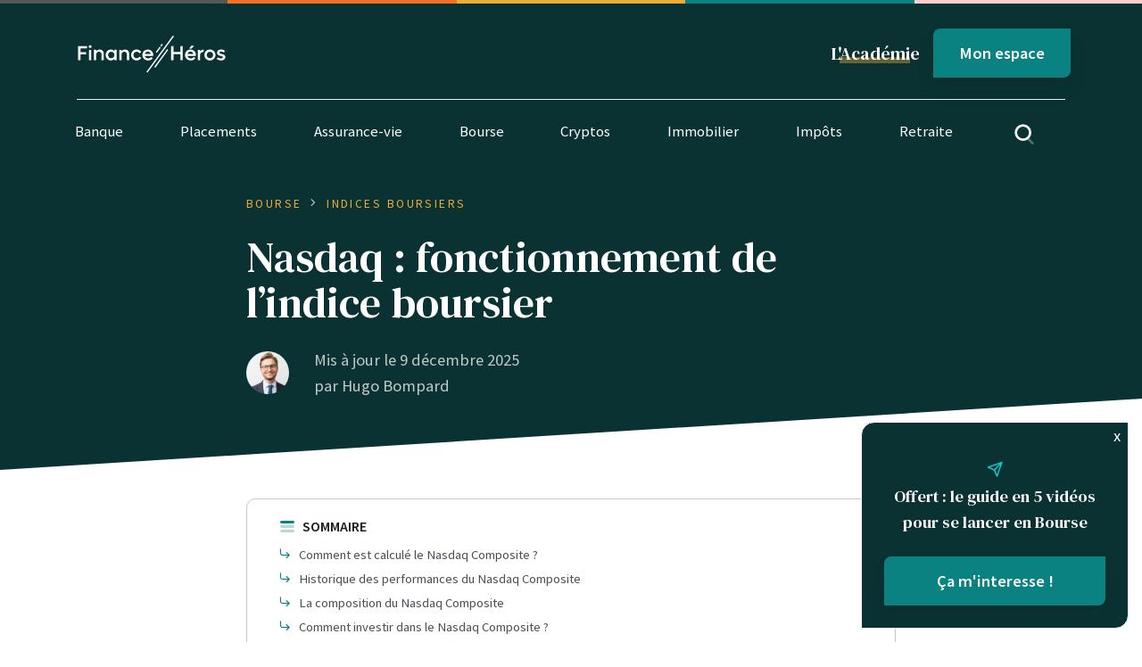

--- FILE ---
content_type: text/html; charset=UTF-8
request_url: https://finance-heros.fr/Nasdaq/
body_size: 35674
content:

<!DOCTYPE html>
<html lang="fr-FR">

<head>
    <meta charset="UTF-8">
    <meta name="viewport" content="height=device-height,
                      width=device-width, initial-scale=1.0,
                      minimum-scale=1.0, maximum-scale=1.0,
                      user-scalable=no, target-densitydpi=device-dpi">
    <link rel="preconnect" href="https://fonts.gstatic.com">
    <link href="https://fonts.googleapis.com/css2?family=DM+Serif+Text&family=Source+Sans+Pro:ital,wght@0,400;0,600;1,400&display=swap"
          rel="stylesheet">

    <!-- Favicons -->
    <link rel="apple-touch-icon" sizes="180x180" href="https://finance-heros.fr/wp-content/themes/fh/dist/favicons/apple-touch-icon.png">
    <link rel="icon" type="image/png" sizes="32x32" href="https://finance-heros.fr/wp-content/themes/fh/dist/favicons/favicon-32x32.png">
    <link rel="icon" type="image/png" sizes="16x16" href="https://finance-heros.fr/wp-content/themes/fh/dist/favicons/favicon-16x16.png">
    <link rel="manifest" href="https://finance-heros.fr/wp-content/themes/fh/dist/favicons/site.webmanifest">
    <link rel="mask-icon" href="https://finance-heros.fr/wp-content/themes/fh/dist/favicons/safari-pinned-tab.svg" color="#5bbad5">
    <link rel="shortcut icon" href="https://finance-heros.fr/wp-content/themes/fh/dist/favicons/favicon.ico">
    <meta name="msapplication-TileColor" content="#00aba9">
    <meta name="msapplication-config" content="https://finance-heros.fr/wp-content/themes/fh/dist/favicons/browserconfig.xml">
    <meta name="theme-color" content="#ffffff">

    <!-- Wordpress WP_head() -->
    <script
				type="text/javascript"
				src="https://app.termly.io/resource-blocker/d65eff80-86ca-4afe-80c1-87e464b97334">
			</script><meta name='robots' content='index, follow, max-image-preview:large, max-snippet:-1, max-video-preview:-1' />

<!-- Google Tag Manager for WordPress by gtm4wp.com -->
<script data-cfasync="false" data-pagespeed-no-defer>
	var gtm4wp_datalayer_name = "dataLayer";
	var dataLayer = dataLayer || [];
</script>
<!-- End Google Tag Manager for WordPress by gtm4wp.com -->
	<!-- This site is optimized with the Yoast SEO Premium plugin v22.4 (Yoast SEO v22.4) - https://yoast.com/wordpress/plugins/seo/ -->
	<title>Nasdaq : fonctionnement, composition et performance de l&#039;indice !</title>
	<meta name="description" content="Le Nasdaq est un des indices les plus populaire des États-Unis. On vous explique son fonctionnement, sa composition et on vous donne sa performance !" />
	<link rel="canonical" href="https://finance-heros.fr/nasdaq/" />
	<meta property="og:locale" content="fr_FR" />
	<meta property="og:type" content="article" />
	<meta property="og:title" content="Nasdaq : fonctionnement de l&#039;indice boursier &#8226; Finance Héros" />
	<meta property="og:description" content="Le Nasdaq est un des indices les plus populaire des États-Unis. On vous explique son fonctionnement, sa composition et on vous donne sa performance !" />
	<meta property="og:url" content="https://finance-heros.fr/nasdaq/" />
	<meta property="og:site_name" content="Finance Héros" />
	<meta property="article:publisher" content="https://www.facebook.com/finheros" />
	<meta property="article:published_time" content="2021-10-08T08:07:23+00:00" />
	<meta property="article:modified_time" content="2025-12-09T08:25:16+00:00" />
	<meta property="og:image" content="https://finance-heros.fr/wp-content/uploads/2021/10/shutterstock_1558797287.jpg" />
	<meta property="og:image:width" content="1000" />
	<meta property="og:image:height" content="679" />
	<meta property="og:image:type" content="image/jpeg" />
	<meta name="author" content="Hugo Bompard" />
	<meta name="twitter:card" content="summary_large_image" />
	<meta name="twitter:creator" content="@FinanceHeros" />
	<meta name="twitter:site" content="@FinanceHeros" />
	<meta name="twitter:label1" content="Écrit par" />
	<meta name="twitter:data1" content="Hugo Bompard" />
	<meta name="twitter:label2" content="Durée de lecture estimée" />
	<meta name="twitter:data2" content="9 minutes" />
	<script type="application/ld+json" class="yoast-schema-graph">{"@context":"https://schema.org","@graph":[{"@type":"Article","@id":"https://finance-heros.fr/nasdaq/#article","isPartOf":{"@id":"https://finance-heros.fr/nasdaq/"},"author":{"name":"Hugo Bompard","@id":"https://finance-heros.fr/#/schema/person/6f9a65e85c2ff06ec4d4ea2d732e5f0d"},"headline":"Nasdaq : fonctionnement de l&rsquo;indice boursier","datePublished":"2021-10-08T08:07:23+00:00","dateModified":"2025-12-09T08:25:16+00:00","mainEntityOfPage":{"@id":"https://finance-heros.fr/nasdaq/"},"wordCount":1711,"publisher":{"@id":"https://finance-heros.fr/#organization"},"image":{"@id":"https://finance-heros.fr/nasdaq/#primaryimage"},"thumbnailUrl":"https://finance-heros.fr/wp-content/uploads/2021/10/shutterstock_1558797287.jpg","articleSection":["Indices boursiers"],"inLanguage":"fr-FR"},{"@type":"WebPage","@id":"https://finance-heros.fr/nasdaq/","url":"https://finance-heros.fr/nasdaq/","name":"Nasdaq : fonctionnement, composition et performance de l'indice !","isPartOf":{"@id":"https://finance-heros.fr/#website"},"primaryImageOfPage":{"@id":"https://finance-heros.fr/nasdaq/#primaryimage"},"image":{"@id":"https://finance-heros.fr/nasdaq/#primaryimage"},"thumbnailUrl":"https://finance-heros.fr/wp-content/uploads/2021/10/shutterstock_1558797287.jpg","datePublished":"2021-10-08T08:07:23+00:00","dateModified":"2025-12-09T08:25:16+00:00","description":"Le Nasdaq est un des indices les plus populaire des États-Unis. On vous explique son fonctionnement, sa composition et on vous donne sa performance !","breadcrumb":{"@id":"https://finance-heros.fr/nasdaq/#breadcrumb"},"inLanguage":"fr-FR","potentialAction":[{"@type":"ReadAction","target":["https://finance-heros.fr/nasdaq/"]}]},{"@type":"ImageObject","inLanguage":"fr-FR","@id":"https://finance-heros.fr/nasdaq/#primaryimage","url":"https://finance-heros.fr/wp-content/uploads/2021/10/shutterstock_1558797287.jpg","contentUrl":"https://finance-heros.fr/wp-content/uploads/2021/10/shutterstock_1558797287.jpg","width":1000,"height":679,"caption":"Nasdaq"},{"@type":"BreadcrumbList","@id":"https://finance-heros.fr/nasdaq/#breadcrumb","itemListElement":[{"@type":"ListItem","position":1,"name":"Home","item":"https://finance-heros.fr/"},{"@type":"ListItem","position":2,"name":"Nasdaq : fonctionnement de l&rsquo;indice boursier"}]},{"@type":"WebSite","@id":"https://finance-heros.fr/#website","url":"https://finance-heros.fr/","name":"Finance Héros","description":"Prenez les bonnes décisions financières !","publisher":{"@id":"https://finance-heros.fr/#organization"},"potentialAction":[{"@type":"SearchAction","target":{"@type":"EntryPoint","urlTemplate":"https://finance-heros.fr/?s={search_term_string}"},"query-input":"required name=search_term_string"}],"inLanguage":"fr-FR"},{"@type":"Organization","@id":"https://finance-heros.fr/#organization","name":"Finance Héros","url":"https://finance-heros.fr/","logo":{"@type":"ImageObject","inLanguage":"fr-FR","@id":"https://finance-heros.fr/#/schema/logo/image/","url":"https://finance-heros.fr/wp-content/uploads/2022/08/android-chrome-384x384-1.png","contentUrl":"https://finance-heros.fr/wp-content/uploads/2022/08/android-chrome-384x384-1.png","width":384,"height":384,"caption":"Finance Héros"},"image":{"@id":"https://finance-heros.fr/#/schema/logo/image/"},"sameAs":["https://www.facebook.com/finheros","https://twitter.com/FinanceHeros","https://www.linkedin.com/company/70455908"],"publishingPrinciples":"https://finance-heros.fr/a-propos-de-finance-heros/","ownershipFundingInfo":"https://finance-heros.fr/a-propos-de-finance-heros/","actionableFeedbackPolicy":"https://finance-heros.fr/a-propos-de-finance-heros/","correctionsPolicy":"https://finance-heros.fr/mentions-legales-cgu/"},{"@type":"Person","@id":"https://finance-heros.fr/#/schema/person/6f9a65e85c2ff06ec4d4ea2d732e5f0d","name":"Hugo Bompard","image":{"@type":"ImageObject","inLanguage":"fr-FR","@id":"https://finance-heros.fr/#/schema/person/image/","url":"https://finance-heros.fr/wp-content/uploads/2020/12/Nalo_263_web-e1608575003599-96x96.jpg","contentUrl":"https://finance-heros.fr/wp-content/uploads/2020/12/Nalo_263_web-e1608575003599-96x96.jpg","caption":"Hugo Bompard"},"description":"Hugo est un spécialiste des placements financiers et des méthodes d’investissement. Titulaire d’un double diplôme de l’ENSAE et de l’Université Paris Cité, il commence sa carrière en salle de marchés avant de créer une société d’investissement en ligne. En 2021, il lance Finance Héros avec l’objectif d’aider les Français à reprendre le pouvoir sur leurs finances personnelles.","sameAs":["https://finance-heros.fr","https://www.linkedin.com/in/hugo-bompard"],"url":"https://finance-heros.fr/author/hugo/"}]}</script>
	<!-- / Yoast SEO Premium plugin. -->


<link rel="alternate" type="application/rss+xml" title="Finance Héros &raquo; Nasdaq : fonctionnement de l&rsquo;indice boursier Flux des commentaires" href="https://finance-heros.fr/nasdaq/feed/" />
<script type="text/javascript">
window._wpemojiSettings = {"baseUrl":"https:\/\/s.w.org\/images\/core\/emoji\/14.0.0\/72x72\/","ext":".png","svgUrl":"https:\/\/s.w.org\/images\/core\/emoji\/14.0.0\/svg\/","svgExt":".svg","source":{"concatemoji":"https:\/\/finance-heros.fr\/wp-includes\/js\/wp-emoji-release.min.js?ver=6.3.7"}};
/*! This file is auto-generated */
!function(i,n){var o,s,e;function c(e){try{var t={supportTests:e,timestamp:(new Date).valueOf()};sessionStorage.setItem(o,JSON.stringify(t))}catch(e){}}function p(e,t,n){e.clearRect(0,0,e.canvas.width,e.canvas.height),e.fillText(t,0,0);var t=new Uint32Array(e.getImageData(0,0,e.canvas.width,e.canvas.height).data),r=(e.clearRect(0,0,e.canvas.width,e.canvas.height),e.fillText(n,0,0),new Uint32Array(e.getImageData(0,0,e.canvas.width,e.canvas.height).data));return t.every(function(e,t){return e===r[t]})}function u(e,t,n){switch(t){case"flag":return n(e,"\ud83c\udff3\ufe0f\u200d\u26a7\ufe0f","\ud83c\udff3\ufe0f\u200b\u26a7\ufe0f")?!1:!n(e,"\ud83c\uddfa\ud83c\uddf3","\ud83c\uddfa\u200b\ud83c\uddf3")&&!n(e,"\ud83c\udff4\udb40\udc67\udb40\udc62\udb40\udc65\udb40\udc6e\udb40\udc67\udb40\udc7f","\ud83c\udff4\u200b\udb40\udc67\u200b\udb40\udc62\u200b\udb40\udc65\u200b\udb40\udc6e\u200b\udb40\udc67\u200b\udb40\udc7f");case"emoji":return!n(e,"\ud83e\udef1\ud83c\udffb\u200d\ud83e\udef2\ud83c\udfff","\ud83e\udef1\ud83c\udffb\u200b\ud83e\udef2\ud83c\udfff")}return!1}function f(e,t,n){var r="undefined"!=typeof WorkerGlobalScope&&self instanceof WorkerGlobalScope?new OffscreenCanvas(300,150):i.createElement("canvas"),a=r.getContext("2d",{willReadFrequently:!0}),o=(a.textBaseline="top",a.font="600 32px Arial",{});return e.forEach(function(e){o[e]=t(a,e,n)}),o}function t(e){var t=i.createElement("script");t.src=e,t.defer=!0,i.head.appendChild(t)}"undefined"!=typeof Promise&&(o="wpEmojiSettingsSupports",s=["flag","emoji"],n.supports={everything:!0,everythingExceptFlag:!0},e=new Promise(function(e){i.addEventListener("DOMContentLoaded",e,{once:!0})}),new Promise(function(t){var n=function(){try{var e=JSON.parse(sessionStorage.getItem(o));if("object"==typeof e&&"number"==typeof e.timestamp&&(new Date).valueOf()<e.timestamp+604800&&"object"==typeof e.supportTests)return e.supportTests}catch(e){}return null}();if(!n){if("undefined"!=typeof Worker&&"undefined"!=typeof OffscreenCanvas&&"undefined"!=typeof URL&&URL.createObjectURL&&"undefined"!=typeof Blob)try{var e="postMessage("+f.toString()+"("+[JSON.stringify(s),u.toString(),p.toString()].join(",")+"));",r=new Blob([e],{type:"text/javascript"}),a=new Worker(URL.createObjectURL(r),{name:"wpTestEmojiSupports"});return void(a.onmessage=function(e){c(n=e.data),a.terminate(),t(n)})}catch(e){}c(n=f(s,u,p))}t(n)}).then(function(e){for(var t in e)n.supports[t]=e[t],n.supports.everything=n.supports.everything&&n.supports[t],"flag"!==t&&(n.supports.everythingExceptFlag=n.supports.everythingExceptFlag&&n.supports[t]);n.supports.everythingExceptFlag=n.supports.everythingExceptFlag&&!n.supports.flag,n.DOMReady=!1,n.readyCallback=function(){n.DOMReady=!0}}).then(function(){return e}).then(function(){var e;n.supports.everything||(n.readyCallback(),(e=n.source||{}).concatemoji?t(e.concatemoji):e.wpemoji&&e.twemoji&&(t(e.twemoji),t(e.wpemoji)))}))}((window,document),window._wpemojiSettings);
</script>
<style type="text/css">
img.wp-smiley,
img.emoji {
	display: inline !important;
	border: none !important;
	box-shadow: none !important;
	height: 1em !important;
	width: 1em !important;
	margin: 0 0.07em !important;
	vertical-align: -0.1em !important;
	background: none !important;
	padding: 0 !important;
}
</style>
	<link rel='stylesheet' id='wp-block-library-css' href='https://finance-heros.fr/wp-includes/css/dist/block-library/style.min.css?ver=6.3.7' type='text/css' media='all' />
<link rel='stylesheet' id='activecampaign-form-block-css' href='https://finance-heros.fr/wp-content/plugins/activecampaign-subscription-forms/activecampaign-form-block/build/style-index.css?ver=1760951097' type='text/css' media='all' />
<style id='classic-theme-styles-inline-css' type='text/css'>
/*! This file is auto-generated */
.wp-block-button__link{color:#fff;background-color:#32373c;border-radius:9999px;box-shadow:none;text-decoration:none;padding:calc(.667em + 2px) calc(1.333em + 2px);font-size:1.125em}.wp-block-file__button{background:#32373c;color:#fff;text-decoration:none}
</style>
<style id='global-styles-inline-css' type='text/css'>
body{--wp--preset--color--black: #000000;--wp--preset--color--cyan-bluish-gray: #abb8c3;--wp--preset--color--white: #ffffff;--wp--preset--color--pale-pink: #f78da7;--wp--preset--color--vivid-red: #cf2e2e;--wp--preset--color--luminous-vivid-orange: #ff6900;--wp--preset--color--luminous-vivid-amber: #fcb900;--wp--preset--color--light-green-cyan: #7bdcb5;--wp--preset--color--vivid-green-cyan: #00d084;--wp--preset--color--pale-cyan-blue: #8ed1fc;--wp--preset--color--vivid-cyan-blue: #0693e3;--wp--preset--color--vivid-purple: #9b51e0;--wp--preset--gradient--vivid-cyan-blue-to-vivid-purple: linear-gradient(135deg,rgba(6,147,227,1) 0%,rgb(155,81,224) 100%);--wp--preset--gradient--light-green-cyan-to-vivid-green-cyan: linear-gradient(135deg,rgb(122,220,180) 0%,rgb(0,208,130) 100%);--wp--preset--gradient--luminous-vivid-amber-to-luminous-vivid-orange: linear-gradient(135deg,rgba(252,185,0,1) 0%,rgba(255,105,0,1) 100%);--wp--preset--gradient--luminous-vivid-orange-to-vivid-red: linear-gradient(135deg,rgba(255,105,0,1) 0%,rgb(207,46,46) 100%);--wp--preset--gradient--very-light-gray-to-cyan-bluish-gray: linear-gradient(135deg,rgb(238,238,238) 0%,rgb(169,184,195) 100%);--wp--preset--gradient--cool-to-warm-spectrum: linear-gradient(135deg,rgb(74,234,220) 0%,rgb(151,120,209) 20%,rgb(207,42,186) 40%,rgb(238,44,130) 60%,rgb(251,105,98) 80%,rgb(254,248,76) 100%);--wp--preset--gradient--blush-light-purple: linear-gradient(135deg,rgb(255,206,236) 0%,rgb(152,150,240) 100%);--wp--preset--gradient--blush-bordeaux: linear-gradient(135deg,rgb(254,205,165) 0%,rgb(254,45,45) 50%,rgb(107,0,62) 100%);--wp--preset--gradient--luminous-dusk: linear-gradient(135deg,rgb(255,203,112) 0%,rgb(199,81,192) 50%,rgb(65,88,208) 100%);--wp--preset--gradient--pale-ocean: linear-gradient(135deg,rgb(255,245,203) 0%,rgb(182,227,212) 50%,rgb(51,167,181) 100%);--wp--preset--gradient--electric-grass: linear-gradient(135deg,rgb(202,248,128) 0%,rgb(113,206,126) 100%);--wp--preset--gradient--midnight: linear-gradient(135deg,rgb(2,3,129) 0%,rgb(40,116,252) 100%);--wp--preset--font-size--small: 13px;--wp--preset--font-size--medium: 20px;--wp--preset--font-size--large: 36px;--wp--preset--font-size--x-large: 42px;--wp--preset--spacing--20: 0.44rem;--wp--preset--spacing--30: 0.67rem;--wp--preset--spacing--40: 1rem;--wp--preset--spacing--50: 1.5rem;--wp--preset--spacing--60: 2.25rem;--wp--preset--spacing--70: 3.38rem;--wp--preset--spacing--80: 5.06rem;--wp--preset--shadow--natural: 6px 6px 9px rgba(0, 0, 0, 0.2);--wp--preset--shadow--deep: 12px 12px 50px rgba(0, 0, 0, 0.4);--wp--preset--shadow--sharp: 6px 6px 0px rgba(0, 0, 0, 0.2);--wp--preset--shadow--outlined: 6px 6px 0px -3px rgba(255, 255, 255, 1), 6px 6px rgba(0, 0, 0, 1);--wp--preset--shadow--crisp: 6px 6px 0px rgba(0, 0, 0, 1);}:where(.is-layout-flex){gap: 0.5em;}:where(.is-layout-grid){gap: 0.5em;}body .is-layout-flow > .alignleft{float: left;margin-inline-start: 0;margin-inline-end: 2em;}body .is-layout-flow > .alignright{float: right;margin-inline-start: 2em;margin-inline-end: 0;}body .is-layout-flow > .aligncenter{margin-left: auto !important;margin-right: auto !important;}body .is-layout-constrained > .alignleft{float: left;margin-inline-start: 0;margin-inline-end: 2em;}body .is-layout-constrained > .alignright{float: right;margin-inline-start: 2em;margin-inline-end: 0;}body .is-layout-constrained > .aligncenter{margin-left: auto !important;margin-right: auto !important;}body .is-layout-constrained > :where(:not(.alignleft):not(.alignright):not(.alignfull)){max-width: var(--wp--style--global--content-size);margin-left: auto !important;margin-right: auto !important;}body .is-layout-constrained > .alignwide{max-width: var(--wp--style--global--wide-size);}body .is-layout-flex{display: flex;}body .is-layout-flex{flex-wrap: wrap;align-items: center;}body .is-layout-flex > *{margin: 0;}body .is-layout-grid{display: grid;}body .is-layout-grid > *{margin: 0;}:where(.wp-block-columns.is-layout-flex){gap: 2em;}:where(.wp-block-columns.is-layout-grid){gap: 2em;}:where(.wp-block-post-template.is-layout-flex){gap: 1.25em;}:where(.wp-block-post-template.is-layout-grid){gap: 1.25em;}.has-black-color{color: var(--wp--preset--color--black) !important;}.has-cyan-bluish-gray-color{color: var(--wp--preset--color--cyan-bluish-gray) !important;}.has-white-color{color: var(--wp--preset--color--white) !important;}.has-pale-pink-color{color: var(--wp--preset--color--pale-pink) !important;}.has-vivid-red-color{color: var(--wp--preset--color--vivid-red) !important;}.has-luminous-vivid-orange-color{color: var(--wp--preset--color--luminous-vivid-orange) !important;}.has-luminous-vivid-amber-color{color: var(--wp--preset--color--luminous-vivid-amber) !important;}.has-light-green-cyan-color{color: var(--wp--preset--color--light-green-cyan) !important;}.has-vivid-green-cyan-color{color: var(--wp--preset--color--vivid-green-cyan) !important;}.has-pale-cyan-blue-color{color: var(--wp--preset--color--pale-cyan-blue) !important;}.has-vivid-cyan-blue-color{color: var(--wp--preset--color--vivid-cyan-blue) !important;}.has-vivid-purple-color{color: var(--wp--preset--color--vivid-purple) !important;}.has-black-background-color{background-color: var(--wp--preset--color--black) !important;}.has-cyan-bluish-gray-background-color{background-color: var(--wp--preset--color--cyan-bluish-gray) !important;}.has-white-background-color{background-color: var(--wp--preset--color--white) !important;}.has-pale-pink-background-color{background-color: var(--wp--preset--color--pale-pink) !important;}.has-vivid-red-background-color{background-color: var(--wp--preset--color--vivid-red) !important;}.has-luminous-vivid-orange-background-color{background-color: var(--wp--preset--color--luminous-vivid-orange) !important;}.has-luminous-vivid-amber-background-color{background-color: var(--wp--preset--color--luminous-vivid-amber) !important;}.has-light-green-cyan-background-color{background-color: var(--wp--preset--color--light-green-cyan) !important;}.has-vivid-green-cyan-background-color{background-color: var(--wp--preset--color--vivid-green-cyan) !important;}.has-pale-cyan-blue-background-color{background-color: var(--wp--preset--color--pale-cyan-blue) !important;}.has-vivid-cyan-blue-background-color{background-color: var(--wp--preset--color--vivid-cyan-blue) !important;}.has-vivid-purple-background-color{background-color: var(--wp--preset--color--vivid-purple) !important;}.has-black-border-color{border-color: var(--wp--preset--color--black) !important;}.has-cyan-bluish-gray-border-color{border-color: var(--wp--preset--color--cyan-bluish-gray) !important;}.has-white-border-color{border-color: var(--wp--preset--color--white) !important;}.has-pale-pink-border-color{border-color: var(--wp--preset--color--pale-pink) !important;}.has-vivid-red-border-color{border-color: var(--wp--preset--color--vivid-red) !important;}.has-luminous-vivid-orange-border-color{border-color: var(--wp--preset--color--luminous-vivid-orange) !important;}.has-luminous-vivid-amber-border-color{border-color: var(--wp--preset--color--luminous-vivid-amber) !important;}.has-light-green-cyan-border-color{border-color: var(--wp--preset--color--light-green-cyan) !important;}.has-vivid-green-cyan-border-color{border-color: var(--wp--preset--color--vivid-green-cyan) !important;}.has-pale-cyan-blue-border-color{border-color: var(--wp--preset--color--pale-cyan-blue) !important;}.has-vivid-cyan-blue-border-color{border-color: var(--wp--preset--color--vivid-cyan-blue) !important;}.has-vivid-purple-border-color{border-color: var(--wp--preset--color--vivid-purple) !important;}.has-vivid-cyan-blue-to-vivid-purple-gradient-background{background: var(--wp--preset--gradient--vivid-cyan-blue-to-vivid-purple) !important;}.has-light-green-cyan-to-vivid-green-cyan-gradient-background{background: var(--wp--preset--gradient--light-green-cyan-to-vivid-green-cyan) !important;}.has-luminous-vivid-amber-to-luminous-vivid-orange-gradient-background{background: var(--wp--preset--gradient--luminous-vivid-amber-to-luminous-vivid-orange) !important;}.has-luminous-vivid-orange-to-vivid-red-gradient-background{background: var(--wp--preset--gradient--luminous-vivid-orange-to-vivid-red) !important;}.has-very-light-gray-to-cyan-bluish-gray-gradient-background{background: var(--wp--preset--gradient--very-light-gray-to-cyan-bluish-gray) !important;}.has-cool-to-warm-spectrum-gradient-background{background: var(--wp--preset--gradient--cool-to-warm-spectrum) !important;}.has-blush-light-purple-gradient-background{background: var(--wp--preset--gradient--blush-light-purple) !important;}.has-blush-bordeaux-gradient-background{background: var(--wp--preset--gradient--blush-bordeaux) !important;}.has-luminous-dusk-gradient-background{background: var(--wp--preset--gradient--luminous-dusk) !important;}.has-pale-ocean-gradient-background{background: var(--wp--preset--gradient--pale-ocean) !important;}.has-electric-grass-gradient-background{background: var(--wp--preset--gradient--electric-grass) !important;}.has-midnight-gradient-background{background: var(--wp--preset--gradient--midnight) !important;}.has-small-font-size{font-size: var(--wp--preset--font-size--small) !important;}.has-medium-font-size{font-size: var(--wp--preset--font-size--medium) !important;}.has-large-font-size{font-size: var(--wp--preset--font-size--large) !important;}.has-x-large-font-size{font-size: var(--wp--preset--font-size--x-large) !important;}
.wp-block-navigation a:where(:not(.wp-element-button)){color: inherit;}
:where(.wp-block-post-template.is-layout-flex){gap: 1.25em;}:where(.wp-block-post-template.is-layout-grid){gap: 1.25em;}
:where(.wp-block-columns.is-layout-flex){gap: 2em;}:where(.wp-block-columns.is-layout-grid){gap: 2em;}
.wp-block-pullquote{font-size: 1.5em;line-height: 1.6;}
</style>
<link rel='stylesheet' id='feather-css' href='https://finance-heros.fr/wp-content/themes/fh/dist/fonts/feather/feather.css?ver=6.3.7' type='text/css' media='all' />
<link rel='stylesheet' id='fh-stylesheet-css' href='https://finance-heros.fr/wp-content/themes/fh/dist/css/bundle.css?ver=1.1.1' type='text/css' media='all' />
<link rel='stylesheet' id='dashicons-css' href='https://finance-heros.fr/wp-includes/css/dashicons.min.css?ver=6.3.7' type='text/css' media='all' />
<link rel='stylesheet' id='acf-global-css' href='https://finance-heros.fr/wp-content/plugins/advanced-custom-fields-pro/assets/build/css/acf-global.min.css?ver=6.3.12' type='text/css' media='all' />
<link rel='stylesheet' id='acf-input-css' href='https://finance-heros.fr/wp-content/plugins/advanced-custom-fields-pro/assets/build/css/acf-input.min.css?ver=6.3.12' type='text/css' media='all' />
<link rel='stylesheet' id='acf-pro-input-css' href='https://finance-heros.fr/wp-content/plugins/advanced-custom-fields-pro/assets/build/css/pro/acf-pro-input.min.css?ver=6.3.12' type='text/css' media='all' />
<link rel='stylesheet' id='select2-css' href='https://finance-heros.fr/wp-content/plugins/advanced-custom-fields-pro/assets/inc/select2/4/select2.min.css?ver=4.0.13' type='text/css' media='all' />
<link rel='stylesheet' id='acf-datepicker-css' href='https://finance-heros.fr/wp-content/plugins/advanced-custom-fields-pro/assets/inc/datepicker/jquery-ui.min.css?ver=1.11.4' type='text/css' media='all' />
<link rel='stylesheet' id='acf-timepicker-css' href='https://finance-heros.fr/wp-content/plugins/advanced-custom-fields-pro/assets/inc/timepicker/jquery-ui-timepicker-addon.min.css?ver=1.6.1' type='text/css' media='all' />
<link rel='stylesheet' id='wp-color-picker-css' href='https://finance-heros.fr/wp-admin/css/color-picker.min.css?ver=6.3.7' type='text/css' media='all' />
<script type='text/javascript' src='https://finance-heros.fr/wp-includes/js/jquery/jquery.min.js?ver=3.7.0' id='jquery-core-js'></script>
<script type='text/javascript' src='https://finance-heros.fr/wp-includes/js/jquery/jquery-migrate.min.js?ver=3.4.1' id='jquery-migrate-js'></script>
<script type='text/javascript' src='https://finance-heros.fr/wp-includes/js/jquery/ui/core.min.js?ver=1.13.2' id='jquery-ui-core-js'></script>
<script type='text/javascript' src='https://finance-heros.fr/wp-includes/js/jquery/ui/mouse.min.js?ver=1.13.2' id='jquery-ui-mouse-js'></script>
<script type='text/javascript' src='https://finance-heros.fr/wp-includes/js/jquery/ui/sortable.min.js?ver=1.13.2' id='jquery-ui-sortable-js'></script>
<script type='text/javascript' src='https://finance-heros.fr/wp-includes/js/jquery/ui/resizable.min.js?ver=1.13.2' id='jquery-ui-resizable-js'></script>
<script type='text/javascript' id='acf-js-extra'>
/* <![CDATA[ */
var acfL10n = {"Are you sure?":"Confirmez-vous\u00a0?","Yes":"Oui","No":"Non","Remove":"Retirer","Cancel":"Annuler","The changes you made will be lost if you navigate away from this page":"Les modifications que vous avez effectu\u00e9es seront perdues si vous quittez cette page","Validation successful":"Validation r\u00e9ussie","Validation failed":"\u00c9chec de la validation","1 field requires attention":"Un champ n\u00e9cessite votre attention","%d fields require attention":"%d champs n\u00e9cessitent votre attention","Edit field group":"Modifier le groupe de champs","Select Image":"S\u00e9lectionner une image","Edit Image":"Modifier l\u2019image","Update Image":"Mettre \u00e0 jour l\u2019image","All images":"Toutes les images","Select File":"S\u00e9lectionner un fichier","Edit File":"Modifier le fichier","Update File":"Mettre \u00e0 jour le fichier","Maximum values reached ( {max} values )":"Valeurs maximum atteintes ({max} valeurs)","Loading":"Chargement","No matches found":"Aucune correspondance trouv\u00e9e","Sorry, this browser does not support geolocation":"D\u00e9sol\u00e9, ce navigateur ne prend pas en charge la g\u00e9olocalisation","Minimum rows not reached ({min} rows)":"Nombre minimal d\u2019\u00e9l\u00e9ments insuffisant ({min} \u00e9l\u00e9ments)","Maximum rows reached ({max} rows)":"Nombre maximal d\u2019\u00e9l\u00e9ments atteint ({max} \u00e9l\u00e9ments)","Error loading page":"Erreur de chargement de la page","Order will be assigned upon save":"L\u2019ordre sera assign\u00e9 apr\u00e8s l\u2019enregistrement","layout":"disposition","layouts":"dispositions","Fields":"Champs","This field requires at least {min} {label} {identifier}":"Ce champ requiert au moins {min} {label} {identifier}","This field has a limit of {max} {label} {identifier}":"Ce champ a une limite de {max} {label} {identifier}","{available} {label} {identifier} available (max {max})":"{available} {label} {identifier} disponible (max {max})","Flexible Content requires at least 1 layout":"Le contenu flexible n\u00e9cessite au moins une disposition","Add Image to Gallery":"Ajouter l\u2019image \u00e0 la galerie","Maximum selection reached":"Nombre de s\u00e9lections maximales atteint","Select.verb":"S\u00e9lectionner","Edit.verb":"Modifier","Update.verb":"Mettre \u00e0 jour","Uploaded to this post":"T\u00e9l\u00e9vers\u00e9 sur cette publication","Expand Details":"D\u00e9plier les d\u00e9tails","Collapse Details":"Replier les d\u00e9tails","Restricted":"Limit\u00e9"};
/* ]]> */
</script>
<script type='text/javascript' src='https://finance-heros.fr/wp-content/plugins/advanced-custom-fields-pro/assets/build/js/acf.min.js?ver=6.3.12' id='acf-js'></script>
<script type='text/javascript' src='https://finance-heros.fr/wp-includes/js/dist/vendor/wp-polyfill-inert.min.js?ver=3.1.2' id='wp-polyfill-inert-js'></script>
<script type='text/javascript' src='https://finance-heros.fr/wp-includes/js/dist/vendor/regenerator-runtime.min.js?ver=0.13.11' id='regenerator-runtime-js'></script>
<script type='text/javascript' src='https://finance-heros.fr/wp-includes/js/dist/vendor/wp-polyfill.min.js?ver=3.15.0' id='wp-polyfill-js'></script>
<script type='text/javascript' src='https://finance-heros.fr/wp-includes/js/dist/dom-ready.min.js?ver=392bdd43726760d1f3ca' id='wp-dom-ready-js'></script>
<script type='text/javascript' src='https://finance-heros.fr/wp-includes/js/dist/hooks.min.js?ver=c6aec9a8d4e5a5d543a1' id='wp-hooks-js'></script>
<script type='text/javascript' src='https://finance-heros.fr/wp-includes/js/dist/i18n.min.js?ver=7701b0c3857f914212ef' id='wp-i18n-js'></script>
<script id="wp-i18n-js-after" type="text/javascript">
wp.i18n.setLocaleData( { 'text direction\u0004ltr': [ 'ltr' ] } );
</script>
<script type='text/javascript' id='wp-a11y-js-translations'>
( function( domain, translations ) {
	var localeData = translations.locale_data[ domain ] || translations.locale_data.messages;
	localeData[""].domain = domain;
	wp.i18n.setLocaleData( localeData, domain );
} )( "default", {"translation-revision-date":"2025-10-01 05:33:14+0000","generator":"GlotPress\/4.0.1","domain":"messages","locale_data":{"messages":{"":{"domain":"messages","plural-forms":"nplurals=2; plural=n > 1;","lang":"fr"},"Notifications":["Notifications"]}},"comment":{"reference":"wp-includes\/js\/dist\/a11y.js"}} );
</script>
<script type='text/javascript' src='https://finance-heros.fr/wp-includes/js/dist/a11y.min.js?ver=7032343a947cfccf5608' id='wp-a11y-js'></script>
<script type='text/javascript' src='https://finance-heros.fr/wp-content/plugins/advanced-custom-fields-pro/assets/build/js/acf-input.min.js?ver=6.3.12' id='acf-input-js'></script>
<script type='text/javascript' src='https://finance-heros.fr/wp-content/plugins/advanced-custom-fields-pro/assets/build/js/pro/acf-pro-input.min.js?ver=6.3.12' id='acf-pro-input-js'></script>
<script type='text/javascript' src='https://finance-heros.fr/wp-content/plugins/advanced-custom-fields-pro/assets/build/js/pro/acf-pro-ui-options-page.min.js?ver=6.3.12' id='acf-pro-ui-options-page-js'></script>
<script type='text/javascript' src='https://finance-heros.fr/wp-content/plugins/advanced-custom-fields-pro/assets/inc/select2/4/select2.full.min.js?ver=4.0.13' id='select2-js'></script>
<script type='text/javascript' src='https://finance-heros.fr/wp-includes/js/jquery/ui/datepicker.min.js?ver=1.13.2' id='jquery-ui-datepicker-js'></script>
<script id="jquery-ui-datepicker-js-after" type="text/javascript">
jQuery(function(jQuery){jQuery.datepicker.setDefaults({"closeText":"Fermer","currentText":"Aujourd\u2019hui","monthNames":["janvier","f\u00e9vrier","mars","avril","mai","juin","juillet","ao\u00fbt","septembre","octobre","novembre","d\u00e9cembre"],"monthNamesShort":["Jan","F\u00e9v","Mar","Avr","Mai","Juin","Juil","Ao\u00fbt","Sep","Oct","Nov","D\u00e9c"],"nextText":"Suivant","prevText":"Pr\u00e9c\u00e9dent","dayNames":["dimanche","lundi","mardi","mercredi","jeudi","vendredi","samedi"],"dayNamesShort":["dim","lun","mar","mer","jeu","ven","sam"],"dayNamesMin":["D","L","M","M","J","V","S"],"dateFormat":"d MM yy","firstDay":1,"isRTL":false});});
</script>
<script type='text/javascript' src='https://finance-heros.fr/wp-content/plugins/advanced-custom-fields-pro/assets/inc/timepicker/jquery-ui-timepicker-addon.min.js?ver=1.6.1' id='acf-timepicker-js'></script>
<script type='text/javascript' src='https://finance-heros.fr/wp-includes/js/jquery/ui/draggable.min.js?ver=1.13.2' id='jquery-ui-draggable-js'></script>
<script type='text/javascript' src='https://finance-heros.fr/wp-includes/js/jquery/ui/slider.min.js?ver=1.13.2' id='jquery-ui-slider-js'></script>
<script type='text/javascript' src='https://finance-heros.fr/wp-includes/js/jquery/jquery.ui.touch-punch.js?ver=0.2.2' id='jquery-touch-punch-js'></script>
<script type='text/javascript' src='https://finance-heros.fr/wp-admin/js/iris.min.js?ver=1.0.7' id='iris-js'></script>
<script type='text/javascript' id='wp-color-picker-js-translations'>
( function( domain, translations ) {
	var localeData = translations.locale_data[ domain ] || translations.locale_data.messages;
	localeData[""].domain = domain;
	wp.i18n.setLocaleData( localeData, domain );
} )( "default", {"translation-revision-date":"2024-01-31 09:28:00+0000","generator":"GlotPress\/4.0.1","domain":"messages","locale_data":{"messages":{"":{"domain":"messages","plural-forms":"nplurals=2; plural=n > 1;","lang":"fr"},"Clear color":["Effacer la couleur"],"Select default color":["S\u00e9lectionner la couleur par d\u00e9faut"],"Select Color":["S\u00e9lectionner une couleur"],"Color value":["Valeur de couleur"],"Clear":["Effacer"],"Default":["Valeur par d\u00e9faut"]}},"comment":{"reference":"wp-admin\/js\/color-picker.js"}} );
</script>
<script type='text/javascript' src='https://finance-heros.fr/wp-admin/js/color-picker.min.js?ver=6.3.7' id='wp-color-picker-js'></script>
<script type='text/javascript' src='https://finance-heros.fr/wp-content/plugins/advanced-custom-fields-pro/assets/inc/color-picker-alpha/wp-color-picker-alpha.js?ver=3.0.0' id='acf-color-picker-alpha-js'></script>
<link rel="https://api.w.org/" href="https://finance-heros.fr/wp-json/" /><link rel="alternate" type="application/json" href="https://finance-heros.fr/wp-json/wp/v2/posts/6732" /><link rel="EditURI" type="application/rsd+xml" title="RSD" href="https://finance-heros.fr/xmlrpc.php?rsd" />
<meta name="generator" content="WordPress 6.3.7" />
<link rel='shortlink' href='https://finance-heros.fr/?p=6732' />
<link rel="alternate" type="application/json+oembed" href="https://finance-heros.fr/wp-json/oembed/1.0/embed?url=https%3A%2F%2Ffinance-heros.fr%2Fnasdaq%2F" />
<link rel="alternate" type="text/xml+oembed" href="https://finance-heros.fr/wp-json/oembed/1.0/embed?url=https%3A%2F%2Ffinance-heros.fr%2Fnasdaq%2F&#038;format=xml" />

<!-- Google Tag Manager for WordPress by gtm4wp.com -->
<!-- GTM Container placement set to off -->
<script data-cfasync="false" data-pagespeed-no-defer>
	var dataLayer_content = {"pagePostType":"post","pagePostType2":"single-post","pageCategory":["indices-boursiers"],"pagePostAuthor":"Hugo Bompard"};
	dataLayer.push( dataLayer_content );
</script>
<script type="text/javascript">
	console.warn && console.warn("[GTM4WP] Google Tag Manager container code placement set to OFF !!!");
	console.warn && console.warn("[GTM4WP] Data layer codes are active but GTM container must be loaded using custom coding !!!");
</script>
<!-- End Google Tag Manager for WordPress by gtm4wp.com --><style type="text/css">.broken_link, a.broken_link {
	text-decoration: line-through;
}</style>    <!-- /Wordpress WP-head() -->

    <!-- Google Tag Manager -->
    <script>(function(w,d,s,l,i){w[l]=w[l]||[];w[l].push({'gtm.start':
                new Date().getTime(),event:'gtm.js'});var f=d.getElementsByTagName(s)[0],
            j=d.createElement(s),dl=l!='dataLayer'?'&l='+l:'';j.async=true;j.src=
            'https://sst.finance-heros.fr/hifulpgj843l7uu.js?aw='+i.replace(/^GTM-/, '')+dl;f.parentNode.insertBefore(j,f);
        })(window,document,'script','dataLayer','GTM-N43XRZXK');</script>
    <!-- End Google Tag Manager -->

    <script type="application/ld+json">
            {
              "@context": "https://schema.org",
              "@type": "SoftwareApplication",
              "name": "Finance Héros",
              "operatingSystem": "Web-based",
              "applicationCategory": "Finance",
              "url": "https://finance-heros.fr",
              "aggregateRating": {
                "@type": "AggregateRating",
                "bestRating": "5",
                "ratingValue": "5",
                "ratingCount": "164"
              },
              "offers": {
                "@type": "Offer",
                "price": "0.00",
                "priceCurrency": "EUR"
              }
            }
    </script>



    <!-- verification Google Searhc console -->
    <meta name="google-site-verification" content="iwHWO4EFRPG9py26KlzYkDdgddTAL1Nwcij5npuNSpM"/>


</head>
<header>
            <nav class="navbar navbar-expand-lg navbar-dark bg-dark">
            <div class="container-lg d-flex flex-column">
                <div class="d-flex flex-row justify-content-between align-items-center w-100">
                    <!-- Brand -->
                    <a class="navbar-brand brand-md" text-white" href="https://finance-heros.fr">
                    <svg xmlns="http://www.w3.org/2000/svg" viewBox="0 0 800 213.9" fill="none"><path fill="CurrentColor" d="M426.6 100.1c-.7 0-1.4-.2-2.1-.7-1.6-1.1-1.9-3.3-.8-4.9l17.4-23.9c1.1-1.6 3.3-1.9 4.9-.8s1.9 3.3.8 4.9l-17.4 23.9c-.7 1-1.8 1.5-2.8 1.5zm24.1-33c-.7 0-1.4-.2-2.1-.7-1.6-1.1-1.9-3.3-.8-4.9l4.5-6.2c1.1-1.6 3.3-1.9 4.9-.8 1.6 1.1 1.9 3.3.8 4.9l-4.5 6.2c-.7 1-1.8 1.5-2.8 1.5zm-32.4 112.2c-.7 0-1.4-.2-2.1-.7-1.6-1.1-1.9-3.3-.8-4.9l65.8-90.1c1.1-1.6 3.3-1.9 4.9-.8 1.6 1.1 1.9 3.3.8 4.9l-65.8 90.1c-.6 1-1.7 1.5-2.8 1.5zm-42.1 26.9c-.7 0-1.4-.2-2.1-.7-1.6-1.1-1.9-3.3-.8-4.9L511.7 11.1c1.1-1.6 3.3-1.9 4.9-.8 1.6 1.1 1.9 3.3.8 4.9L379.1 204.8c-.7.9-1.8 1.4-2.9 1.4zM504 65.2h12.5v31h36.6v-31h12.5v74.7h-12.4v-31.3h-36.5v31.3H504V65.2zM201.1 84.9h12.1V140h-11.9v-7.3c-.9.8-1.2 1-1.6 1.4-8 7.9-17.5 9.4-27.7 5.6-10.2-3.8-15.5-12-16.9-22.6-1-7.1 0-14.1 3.7-20.5 8.6-15.1 29.9-17.6 41-5.5.3.3.6.5 1.2 1 .1-2.5.1-4.7.1-7.2zm-33.9 27.6c0 9.9 7.4 17.4 17.1 17.4 9.5 0 16.9-7.6 16.9-17.3 0-9.7-7.3-17.3-16.8-17.4-9.9 0-17.2 7.3-17.2 17.3zm468.3 5h-44.4c1.8 6.5 5.9 10.4 11.9 12.3 7.5 2.3 15.6-.1 22.4-6.7 2.6 2.2 5.2 4.5 8 6.9-5.2 6.5-11.8 9.9-19.7 11.2-12.6 2.1-25.2-3.2-31.3-13.4-5.8-9.7-6.2-19.8-.8-29.7 5.2-9.7 13.9-14.4 24.9-14.6 17-.3 29.9 12.6 29.6 29.6 0 1.4-.4 2.8-.6 4.4zm-44.1-10.3h31.3c-1.2-7.4-7.7-12.7-15.5-12.7-8.1-.1-14.5 5.1-15.8 12.7zm-183.7 10.3h-44.2c1.8 6.6 5.8 10.7 11.8 12.2 8.5 2.2 16 .1 22.4-6.7 2.6 2.3 5.3 4.6 8.1 7-5.1 6.4-11.6 9.8-19.4 11.1-12.8 2.2-25.6-3.1-31.8-13.5-11.2-18.8.6-43.5 23.9-44.2 18.5-.5 31.5 14.6 29.6 32.4-.1.5-.2 1-.4 1.7zm-12.6-10.2c-1.7-8.2-8.3-13.1-16.9-12.7-7.2.3-13.6 5.9-14.4 12.7h31.3zm345.3 5.2c0 16.8-12.5 29-29.6 28.9-16.9 0-29.2-12.3-29.2-29s12.6-29.1 29.5-29c16.9.2 29.3 12.5 29.3 29.1zm-29.5-17.3c-9.7 0-17 7.6-16.9 17.6.1 9.6 7.7 17.1 17.2 17.1 9.6 0 17-7.7 16.9-17.6-.2-9.7-7.6-17.1-17.2-17.1zM54.6 65.3v12H19.8v19.8h30.4v12.1H19.7v30.9H7V65.3h47.6zm185 19.8v5.6c3.5-2 6.8-4.6 10.5-5.9 13.3-4.4 28.8 1.5 29.7 18.4.7 12.2.1 24.4.1 36.8H268v-3.2c0-9 .1-18 0-27-.2-11.9-11.1-18.3-21.5-12.7-5.1 2.8-6.9 7.5-7 12.9-.1 9.9 0 19.8 0 30h-11.9V85.1h12zm-147.5-.2h11.8v5.5c4.2-2.1 8.2-5.1 12.7-6.1 14.1-3.4 26.9 4.1 27.6 19 .5 11.9.2 23.9.2 35.8 0 .3-.2.6-.3 1h-11.5c0-1-.1-2.1-.1-3.2 0-8.9.1-17.8 0-26.7-.1-5.4-1.4-10.3-6.6-13.2-9.9-5.6-21.6.9-21.8 12.3-.2 9.1 0 18.2 0 27.3v3.4H92.2c-.1-18.2-.1-36.5-.1-55.1zm252.7 12.3c-3.5 2.2-6.8 4.2-10.1 6.3-6.9-10.4-19.9-10.6-27.1-3.5-6.9 6.8-6.6 18.7.5 25.4 6.1 5.8 18.5 7.3 26.5-4 3.4 2.1 6.7 4.2 10.1 6.2-5.8 10.7-19.7 16.2-32.5 13.1-13-3.2-21.7-14.1-22.1-27.7-.4-12.7 8-24.6 19.9-28.2 13.8-4.1 27.6.7 34.8 12.4zm446.8-6.3c-2.2 2.9-4.2 5.6-6.3 8.4-4.7-3.5-9.6-5.7-15.3-5.2-2.1.2-4.3.6-6.1 1.5-3.6 1.8-3.7 6.3-.1 8.2 2.8 1.4 6.1 2.1 9.1 3 3.1.9 6.2 1.7 9.3 2.7 6.4 2.2 10.5 6.6 10.8 13.5.2 7-2.9 12.4-9.2 15.4-10 4.8-20 4-29.8-.7-2.3-1.1-4.4-2.8-7-4.4 2.2-3 4.2-5.8 5.6-7.8 5 1.9 9.4 4.2 14.1 5.1 3.4.6 7.2-.3 10.6-1.3 1.4-.4 3-2.9 3.1-4.5.1-1.4-1.6-3.7-3-4.3-4.2-1.7-8.7-2.6-13-4.1-2.9-1-6-2-8.6-3.6-8.7-5.3-9.4-17.8-1.5-24.3 6.7-5.5 14.7-5.8 22.8-4.6 5.2.9 10 3.2 14.5 7zm-132.9 49.2h-11.9V85h11.8v7.6c5.3-6.2 11.3-9.1 18.9-8.9V96c-2.2.3-4.3.4-6.4.9-7.7 1.6-12.3 7.1-12.4 15-.1 8.2 0 16.4 0 24.6v3.6zM65.9 85h11.7v55.1H65.9V85zm534.5-6.9c3.8-5.1 7-9.6 10.3-14.1.4-.5 1.3-1 2-1 4.4-.1 8.8 0 14.1 0-4.7 5.2-8.9 9.9-13.2 14.5-.3.3-.9.6-1.3.6-3.8.1-7.5 0-11.9 0zM71.6 75.2c-4.3 0-7.7-3.4-7.7-7.6 0-4.3 3.3-7.6 7.7-7.6 4.5 0 7.9 3.3 7.8 7.8-.1 4.2-3.4 7.4-7.8 7.4z"/></svg>                    </a>

                    <!-- Toggler -->
                    <button class="navbar-toggler" type="button" data-toggle="collapse" data-target="#navbarSupportedContent"
                            aria-controls="navbarSupportedContent" aria-expanded="false" aria-label="Toggle navigation">
                        <span class="navbar-toggler-icon"></span>
                    </button>
                    <div class="navbar-nav d-none d-md-flex flex-row align-items-center justify-content-between w-25">
                        <a href="https://finance-heros.fr/academie/" class="nav-link"><h3 class="mb-0">L'<span class="text-underline-warning">Académi</span>e</h3></a>
                        <a href="https://academy.finance-heros.fr/login" class="btn btn-primary">Mon espace</a>
                    </div>
                </div>
                <!-- Collapse -->
                <div class="collapse navbar-collapse w-100 mt-5 pt-md-3 border-top" id="navbarSupportedContent">
                    <div class="d-lg-none">
                        <div class="d-flex flex-row mt-4 align-items-center justify-content-between">
                            <a href="https://finance-heros.fr/academie/" style="color:black;"><h3 class="mb-0">L'<span class="text-underline-warning">Académi</span>e</h3></a>
                            <a href="https://academy.finance-heros.fr/login" class="btn btn-primary">Mon espace</a>
                        </div>
                        <hr>
                        <h3 class="mb-4">Les articles</h3>
                    </div>
                    <!-- Navigation -->
                    <ul class="navbar-nav justify-content-between w-100 ml-md-n4">
                        <!-- Banque  OK -->
                        <li class="nav-item dropdown">
                            <a class="nav-link dropdown-toggle" id="pagesDropdown" href="#" role="button"
                               data-toggle="dropdown" aria-haspopup="true" aria-expanded="false">
                                Banque
                            </a>
                            <div class="dropdown-positioner">
                                <div class="dropdown-menu dropdown-menu-xl" aria-labelledby="pagesDropdown">
                                    <div class="row gx-0">
                                        <div class="col">
                                            <h6 class="dropdown-header text-uppercase mb-3">
                                                Guides
                                            </h6>
                                            <a class="dropdown-item" href="https://finance-heros.fr/comment-changer-de-banque/">
                                                Comment changer de banque ?
                                            </a>
                                            <h6 class="dropdown-header text-uppercase mb-3">
                                                Comparatifs
                                            </h6>
                                            <a class="dropdown-item" href="https://finance-heros.fr/meilleure-banque-ligne/">
                                                Meilleure banque en ligne
                                            </a>
                                            <a class="dropdown-item" href="https://finance-heros.fr/comparatif-meilleures-neobanques/">
                                                Meilleure néobanque
                                            </a>
                                            <a class="dropdown-item" href="https://finance-heros.fr/meilleure-carte-bancaire-comparatif/">
                                                Meilleure carte bancaire
                                            </a>
                                            <a class="dropdown-item" href="https://finance-heros.fr/meilleure-carte-bancaire-voyager-etranger-sans-frais/">
                                                Meilleure carte pour voyager
                                            </a>
                                            <a class="dropdown-item" href="https://finance-heros.fr/meilleure-carte-bancaire-mineur-ado-comparatif/">
                                                Meilleure carte pour mineur
                                            </a>
                                            <a class="dropdown-item" href="https://finance-heros.fr/banques-vertes-ethiques-responsables/">
                                                Meilleure banque éthique
                                            </a>
                                            <h6 class="dropdown-header text-uppercase mb-3">
                                                Pour les pros
                                            </h6>
                                            <a class="dropdown-item" href="https://finance-heros.fr/meilleure-banque-pro-ligne/">
                                                Meilleure banque pro
                                            </a>
                                            <a class="dropdown-item" href="https://finance-heros.fr/meilleurs-logiciels-de-facturation/">
                                                Meilleur logiciel de facturation
                                            </a>
                                            <a class="dropdown-item" href="https://finance-heros.fr/logiciels-de-facturation-auto-entrepreneur/">
                                                Meilleur logiciel de factu pour les auto-entrepreuneur
                                            </a>
                                            <a class="dropdown-item" href="https://finance-heros.fr/logiciels-de-facturation-gratuits/">
                                                Meilleur logiciel de facturation gratuit
                                            </a>
                                            <a class="dropdown-item" href="https://finance-heros.fr/placement-tresorerie-entreprise/">
                                                Placements pour la trésorerie d'entreprise
                                            </a>
                                        </div>
                                        <div class="col mt-7 mt-sm-0">
                                            <h6 class="dropdown-header text-uppercase mb-3">
                                                Avis & tests
                                            </h6>
                                            <a class="dropdown-item" href="https://finance-heros.fr/avis-banque/fortuneo/">
                                                Avis Fortuneo
                                            </a>
                                            <a class="dropdown-item" href="https://finance-heros.fr/avis-banque/revolut/">
                                                Avis Revolut
                                            </a>
                                            <a class="dropdown-item" href="https://finance-heros.fr/avis-banque/boursorama/">
                                                Avis BoursoBank
                                            </a>
                                            <a class="dropdown-item" href="https://finance-heros.fr/avis-banque/bforbank/">
                                                Avis BforBank
                                            </a>
                                            <a class="dropdown-item" href="https://finance-heros.fr/avis-banque/avis-monabanq/">
                                                Avis Monabanq
                                            </a>
                                            <a class="dropdown-item" href="https://finance-heros.fr/avis-banque/n26/">
                                                Avis N26
                                            </a>
                                            <a class="dropdown-item" href="https://finance-heros.fr/avis-banque/nickel/">
                                                Avis Nickel
                                            </a>
                                            <a class="dropdown-item" href="https://finance-heros.fr/avis-banque/lydia-avis-test/">
                                                Avis Lydia
                                            </a>
                                            <a class="dropdown-item" href="https://finance-heros.fr/avis-banque/hellobank-avis-complet/">
                                                Avis Hello bank!
                                            </a>
                                            <a class="dropdown-item" href="https://finance-heros.fr/avis-banque-pro/shine/">
                                                Avis Shine
                                            </a>
                                            <a class="dropdown-item" href="https://finance-heros.fr/avis-banque-pro/qonto-avis-banque-compte/">
                                                Avis Qonto
                                            </a>
                                            <a class="dropdown-item" href="https://finance-heros.fr/avis-banque-pro/finom/">
                                                Avis Finom
                                            </a>
                                            <a class="dropdown-item" href="https://finance-heros.fr/avis-banque-pro/fiducial-compte/">
                                                Avis Fiducial
                                            </a>
                                            <a class="dropdown-item" href="https://finance-heros.fr/avis-pennylane/">
                                                Avis Pennylane
                                            </a>
                                            <a class="dropdown-item" href="https://finance-heros.fr/avis-indy/">
                                                Avis Indy
                                            </a>
                                        </div>
                                        <div class="col-12">
                                            <hr>
                                            <a class="dropdown-item bold" href="https://finance-heros.fr/categorie/banque/">
                                                > Tous les articles Banque
                                            </a>
                                            <a class="dropdown-item bold" href="https://finance-heros.fr/categorie/pro-et-entreprises/">
                                                > Tous les articles Pros
                                            </a>
                                        </div>
                                    </div>
                                </div>
                            </div>
                        </li>
                        <!-- Placements OK-->
                        <li class="nav-item dropdown">
                            <a class="nav-link dropdown-toggle" id="pagesDropdown" href="#" role="button"
                               data-toggle="dropdown" aria-haspopup="true" aria-expanded="false">
                                Placements
                            </a>
                            <div class="dropdown-positioner">
                                <div class="dropdown-menu dropdown-menu-xl" aria-labelledby="pagesDropdown">
                                    <div class="row gx-0">
                                        <div class="col">
                                            <h6 class="dropdown-header text-uppercase mb-3">
                                                Guides
                                            </h6>
                                            <a class="dropdown-item" href="https://finance-heros.fr/epargne/">
                                                Bien gérer votre épargne
                                            </a>
                                            <a class="dropdown-item" href="https://finance-heros.fr/placement-financier/">
                                                Tous les placements financiers
                                            </a>
                                            <a class="dropdown-item" href="https://finance-heros.fr/placements-rentables/">
                                                Placements rentables
                                            </a>
                                            <a class="dropdown-item" href="https://finance-heros.fr/ou-placer-investir-son-argent/">
                                                Où placer son argent ?
                                            </a>
                                            <a class="dropdown-item" href="https://finance-heros.fr/epargne-de-precaution/">
                                                Comment gérer une épargne de précaution ?
                                            </a>
                                            <h6 class="dropdown-header text-uppercase mb-3">
                                                Comparatifs
                                            </h6>
                                            <a class="dropdown-item" href="https://finance-heros.fr/meilleurs-placements-investissements/">
                                                Meilleur placement
                                            </a>
                                            <a class="dropdown-item" href="https://finance-heros.fr/meilleurs-placements-bancaires/">
                                                Meilleur placement bancaire
                                            </a>
                                            <a class="dropdown-item" href="https://finance-heros.fr/meilleurs-comptes-a-terme/">
                                                Meilleur compte à terme
                                            </a>
                                            <a class="dropdown-item" href="https://finance-heros.fr/meilleurs-livrets/">
                                                Meilleur livret d'épargne
                                            </a>
                                            <a class="dropdown-item" href="https://finance-heros.fr/meilleurs-placements-sans-risque/">
                                                Meilleur placement sans risque
                                            </a>
                                            <a class="dropdown-item" href="https://finance-heros.fr/placements-court-terme/">
                                                Meilleur placement à court terme
                                            </a>
                                            <a class="dropdown-item" href="https://finance-heros.fr/isr-placements-verts/">
                                                Meilleur placement écoresponsable
                                            </a>
                                        </div>
                                        <div class="col mt-7 mt-sm-0">
                                            <h6 class="dropdown-header text-uppercase mb-3">
                                                Crowdfunding
                                            </h6>
                                            <a class="dropdown-item" href="https://finance-heros.fr/pourquoi-investir-crowdfunding/">
                                                Tout sur le crowdfunding
                                            </a>
                                            <a class="dropdown-item" href="https://finance-heros.fr/fiscalite-crowdfunding-optimiser/">
                                                La fiscalité du crowdfunding
                                            </a>
                                            <a class="dropdown-item" href="https://finance-heros.fr/immobilier-fractionne/">
                                                L'immobilier fractionné
                                            </a>
                                            <h6 class="dropdown-header text-uppercase mb-3">
                                                Comparatifs crowdfunding
                                            </h6>
                                            <a class="dropdown-item" href="https://finance-heros.fr/crowdfunding/">
                                                Meilleurs sites de crowdfunding
                                            </a>
                                            <a class="dropdown-item" href="https://finance-heros.fr/crowdfunding-immobilier-comparatif/">
                                                Meilleurs sites de crowdfunding immobilier
                                            </a>
                                            <a class="dropdown-item" href="https://finance-heros.fr/crowdequity-meilleures-plateformes/">
                                                Meilleurs sites de crowdequity
                                            </a>
                                            <h6 class="dropdown-header text-uppercase mb-3">
                                                Avis crowdfunding
                                            </h6>
                                            <a class="dropdown-item" href="https://finance-heros.fr/avis-crowdfunding/avis-anaxago/">
                                                Avis Anaxago
                                            </a>
                                            <a class="dropdown-item" href="https://finance-heros.fr/avis-crowdfunding/raizers-avis-crowdfunding/">
                                                Avis Raizers
                                            </a>
                                            <a class="dropdown-item" href="https://finance-heros.fr/avis-crowdfunding/avis-baltis-capital/">
                                                Avis Baltis
                                            </a>
                                            <a class="dropdown-item" href="https://finance-heros.fr/avis-crowdfunding/avis-homunity/">
                                                Avis Homunity
                                            </a>
                                            <a class="dropdown-item" href="https://finance-heros.fr/avis-crowdfunding/wiseed/">
                                                Avis Wiseed
                                            </a>
                                            <a class="dropdown-item" href="https://finance-heros.fr/avis-crowdfunding/les-entrepreteurs-crowdlending-girardin-immobilier/">
                                                Avis Les Entreprêteurs
                                            </a>
                                        </div>
                                        <div class="col-12">
                                            <hr>
                                            <a class="dropdown-item bold" href="https://finance-heros.fr/categorie/placements/">
                                                > Tous les articles Placements
                                            </a>
                                            <a class="dropdown-item bold" href="https://finance-heros.fr/categorie/crowdfunding/">
                                                > Tous les articles Crowdfunding
                                            </a>
                                        </div>
                                    </div>
                                </div>
                            </div>
                        </li>
                        <!--Assurance-vie OK-->
                        <li class="nav-item dropdown">
                            <a class="nav-link dropdown-toggle" id="pagesDropdown" href="#" role="button"
                               data-toggle="dropdown" aria-haspopup="true" aria-expanded="false">
                                Assurance-vie
                            </a>
                            <div class="dropdown-positioner">
                                <div class="dropdown-menu dropdown-menu-xl" aria-labelledby="pagesDropdown">
                                    <div class="row gx-0">
                                        <div class="col">
                                            <h6 class="dropdown-header text-uppercase mb-3">
                                                Guides
                                            </h6>
                                            <a class="dropdown-item"
                                               href="https://finance-heros.fr/assurance-vie/">
                                                L'assurance-vie
                                            </a>
                                            <a class="dropdown-item"
                                               href="https://finance-heros.fr/fiscalite-assurance-vie/">
                                                La fiscalité de l'assurance-vie
                                            </a>
                                            <a class="dropdown-item"
                                               href="https://finance-heros.fr/fonds-euro/">
                                                Le fonds euros
                                            </a>
                                            <a class="dropdown-item"
                                               href="https://finance-heros.fr/unite-de-compte/">
                                                Les unités de comptes
                                            </a>
                                            <a class="dropdown-item"
                                               href="https://finance-heros.fr/fiscalite-assurance-vie-succession/">
                                                L'assurance-vie à la succession
                                            </a>

                                            <h6 class="dropdown-header text-uppercase mb-3">
                                                Comparatifs
                                            </h6>
                                            <a class="dropdown-item"
                                               href="https://finance-heros.fr/meilleure-assurance-vie-classement-comparatif/">
                                                Meilleure Assurance-vie
                                            </a>
                                            <a class="dropdown-item"
                                               href="https://finance-heros.fr/gestion-pilotee-sous-mandat/">
                                                Meilleure Gestion Pilotée
                                            </a>
                                            <a class="dropdown-item"
                                               href="https://finance-heros.fr/assurance-vie-et-etf/">
                                                Meilleure Asssurance-vie pour ETF
                                            </a>
                                            <a class="dropdown-item"
                                               href="https://finance-heros.fr/assurance-vie-scpi/">
                                                Meilleure Assurance-vie pour SCPI
                                            </a>
                                            <a class="dropdown-item"
                                               href="https://finance-heros.fr/robo-advisor/">
                                                Robo-advisors
                                            </a>
                                        </div>
                                        <div class="col mt-7 mt-sm-0">
                                            <h6 class="dropdown-header text-uppercase mb-3">
                                                Avis & tests
                                            </h6>
                                            <a class="dropdown-item"
                                               href="https://finance-heros.fr/avis-linxea/">
                                                Avis Linxea
                                            </a>
                                            <a class="dropdown-item"
                                               href="https://finance-heros.fr/avis-assurance-vie/lucya-cardif/">
                                                Avis Lucya Cardif
                                            </a>
                                            <a class="dropdown-item"
                                               href="https://finance-heros.fr/avis-assurance-vie/placement-direct-vie/">
                                                Avis Placement direct Vie
                                            </a>
                                            <a class="dropdown-item"
                                               href="https://finance-heros.fr/avis-nalo/">
                                                Avis Nalo
                                            </a>
                                            <a class="dropdown-item"
                                               href="https://finance-heros.fr/avis-yomoni/">
                                                Avis Yomoni
                                            </a>
                                            <a class="dropdown-item"
                                               href="https://finance-heros.fr/avis-assurance-vie/avis-ramify/">
                                                Avis Ramify
                                            </a>
                                            <a class="dropdown-item"
                                               href="https://finance-heros.fr/avis-assurance-vie/avis-goodvest/">
                                                Avis Goodvest
                                            </a>
                                            <a class="dropdown-item"
                                               href="https://finance-heros.fr/avis-mon-petit-placement/">
                                                Avis Mon petit placement
                                            </a>
                                            <a class="dropdown-item"
                                               href="https://finance-heros.fr/avis-altaprofits/">
                                                Avis Altaprofits
                                            </a>
                                            <a class="dropdown-item"
                                               href="https://finance-heros.fr/avis-louve-infinity/">
                                                Avis Louve Infinity
                                            </a>
                                            <a class="dropdown-item"
                                               href="https://finance-heros.fr/garance-epargne/">
                                                Avis Garance Epargne
                                            </a>
                                        </div>
                                        <div class="col-12">
                                            <hr>
                                            <a class="dropdown-item bold" href="https://finance-heros.fr/categorie/assurance-vie/">
                                                > Tous les articles Assurance-vie
                                            </a>
                                        </div>
                                    </div>
                                </div>
                            </div>
                        </li>
                        <!--Bourse & Trading OK -->
                        <li class="nav-item dropdown">
                            <a class="nav-link dropdown-toggle" id="landingsDropdown" href="#" role="button"
                               data-toggle="dropdown" aria-haspopup="true" aria-expanded="false">
                                Bourse
                            </a>
                            <div class="dropdown-positioner">
                                <div class="dropdown-menu dropdown-menu-xl" aria-labelledby="pagesDropdown">
                                    <div class="row gx-0">
                                        <div class="col">
                                            <h6 class="dropdown-header text-uppercase mb-3">
                                                Guides
                                            </h6>
                                            <a class="dropdown-item" href="https://finance-heros.fr/investir-bourse/">
                                                Investir en bourse
                                            </a>
                                            <a class="dropdown-item" href="https://finance-heros.fr/acheter-actions/">
                                                Acheter des actions
                                            </a>
                                            <a class="dropdown-item" href="https://finance-heros.fr/etf/">
                                                Tout sur les ETF
                                            </a>
                                            <a class="dropdown-item" href="https://finance-heros.fr/pea-fonctionnement-plafond-fiscalite/">
                                                Tout sur le PEA
                                            </a>
                                            <a class="dropdown-item" href="https://finance-heros.fr/trading-comment-devenir-trader/">
                                                Se lancer dans le Trading
                                            </a>
                                            <a class="dropdown-item" href="https://finance-heros.fr/investir-acheter-or/">
                                                Investir dans l'Or
                                            </a>
                                            <h6 class="dropdown-header text-uppercase mb-3">
                                                Comparatifs
                                            </h6>
                                            <a class="dropdown-item" href="https://finance-heros.fr/ouvrir-meilleur-pea-comparatif/">
                                                Meilleur PEA
                                            </a>
                                            <a class="dropdown-item" href="https://finance-heros.fr/meilleur-broker-courtier-bourse/">
                                                Meilleur courtier en bourse
                                            </a>
                                            <a class="dropdown-item" href="https://finance-heros.fr/compte-titres/">
                                                Meilleur compte titre
                                            </a>
                                            <a class="dropdown-item" href="https://finance-heros.fr/meilleure-plateforme-trading/">
                                                Meilleur plateforme de trading
                                            </a>
                                            <a class="dropdown-item" href="https://finance-heros.fr/meilleur-site-application-bourse/">
                                                Meilleur site et appli de bourse
                                            </a>
                                            <a class="dropdown-item" href="https://finance-heros.fr/logiciel-bourse-trading/">
                                                Meilleur logiciel de trading
                                            </a>
                                            <a class="dropdown-item" href="https://finance-heros.fr/brokers-francais-regules-en-france/">
                                                Top brokers français
                                            </a>
                                        </div>
                                        <div class="col mt-7 mt-sm-0">
                                            <h6 class="dropdown-header text-uppercase mb-3">
                                                Avis & tests
                                            </h6>
                                            <a class="dropdown-item" href="https://finance-heros.fr/avis-courtier/avis-trade-republic/">
                                                Avis Trade Republic
                                            </a>
                                            <a class="dropdown-item" href="https://finance-heros.fr/avis-courtier/avis-etoro/">
                                                Avis eToro
                                            </a>
                                            <a class="dropdown-item" href="https://finance-heros.fr/avis-courtier/avis-xtb/">
                                                Avis XTB
                                            </a>
                                            <a class="dropdown-item" href="https://finance-heros.fr/avis-courtier/avis-degiro/">
                                                Avis Degiro
                                            </a>
                                            <a class="dropdown-item" href="https://finance-heros.fr/avis-courtier/avis-bourse-direct/">
                                                Avis Bourse Direct
                                            </a>
                                            <a class="dropdown-item" href="https://finance-heros.fr/avis-courtier/avis-saxo-banque/">
                                                Avis Saxo
                                            </a>
                                            <a class="dropdown-item" href="https://finance-heros.fr/avis-courtier/avis-fortuneo-bourse-pea-compte-titres/">
                                                Avis Fortuneo Bourse
                                            </a>
                                            <a class="dropdown-item" href="https://finance-heros.fr/avis-courtier/avis-boursorama-pea-compte-titre/">
                                                Avis Boursorama Bourse
                                            </a>
                                            <a class="dropdown-item" href="https://finance-heros.fr/avis-courtier/avis-easybourse/">
                                                Avis Easybourse
                                            </a>
                                            <a class="dropdown-item" href="https://finance-heros.fr/avis-courtier/freedom-finance-24/">
                                                Avis Freedom 24
                                            </a>
                                        </div>
                                        <div class="col-12">
                                            <hr>
                                            <a class="dropdown-item bold"
                                               href="https://finance-heros.fr/categorie/bourse/">
                                                > Tous les articles Bourse
                                            </a>
                                            <a class="dropdown-item bold"
                                               href="https://finance-heros.fr/categorie/trading/">
                                                > Tous les articles Trading
                                            </a>
                                        </div>
                                    </div>
                                </div>
                            </div>
                        </li>
                        <!-- Cryptos OK-->
                        <li class="nav-item dropdown">
                            <a class="nav-link dropdown-toggle" id="pagesDropdown" href="#" role="button"
                               data-toggle="dropdown" aria-haspopup="true" aria-expanded="false">
                                Cryptos
                            </a>
                            <div class="dropdown-positioner">
                                <div class="dropdown-menu dropdown-menu-xl" aria-labelledby="pagesDropdown">
                                    <div class="row gx-0">
                                        <div class="col">
                                            <h6 class="dropdown-header text-uppercase mb-3">
                                                Guides
                                            </h6>
                                            <a class="dropdown-item" href="https://finance-heros.fr/investir-crypto-monnaie/">
                                                Investir en cryptomonnaies
                                            </a>
                                            <a class="dropdown-item" href="https://finance-heros.fr/acheter-bitcoin/">
                                                Acheter du Bitcoin
                                            </a>
                                            <a class="dropdown-item" href="https://finance-heros.fr/nouvelle-crypto-monnaie/">
                                                Les nouvelles cryptos
                                            </a>
                                            <a class="dropdown-item" href="https://finance-heros.fr/crypto-monnaie-prometteuse/">
                                                Les cryptos prometteuses
                                            </a>
                                            <a class="dropdown-item" href="https://finance-heros.fr/fiscalite-crypto-monnaie/">
                                                La fiscalité des cryptos
                                            </a>
                                            <h6 class="dropdown-header text-uppercase mb-3">
                                                Comparatifs
                                            </h6>
                                            <a class="dropdown-item" href="https://finance-heros.fr/meilleures-plateformes-cryptomonnaie/">
                                                Meilleures plateformes cryptos
                                            </a>
                                            <a class="dropdown-item" href="https://finance-heros.fr/wallet-crypto-monnaie-bitcoin-portefeuille/">
                                                Meilleurs wallets cryptos
                                            </a>
                                            <a class="dropdown-item" href="https://finance-heros.fr/staking-crypto/">
                                                Meilleures plateformes de staking
                                            </a>
                                        </div>
                                        <div class="col mt-7 mt-sm-0">
                                            <h6 class="dropdown-header text-uppercase mb-3">
                                                Tests & Avis
                                            </h6>
                                            <a class="dropdown-item" href="https://finance-heros.fr/avis-crypto/binance-crypto-nft-wallet-staking/">
                                                Avis Binance
                                            </a>
                                            <a class="dropdown-item" href="https://finance-heros.fr/avis-crypto/bitpanda-plateforme-application/">
                                                Avis Bitpanda
                                            </a>
                                            <a class="dropdown-item" href="https://finance-heros.fr/avis-crypto/coinhouse-plateforme/">
                                                Avis Coinhouse
                                            </a>
                                            <a class="dropdown-item" href="https://finance-heros.fr/avis-crypto/bitvavo-plateforme/">
                                                Avis Bitvavo
                                            </a>
                                            <a class="dropdown-item" href="https://finance-heros.fr/avis-crypto/finst/">
                                                Avis Finst
                                            </a>
                                            <a class="dropdown-item" href="https://finance-heros.fr/avis-crypto/zengo-application-wallet/">
                                                Avis Zengo
                                            </a>
                                            <a class="dropdown-item" href="https://finance-heros.fr/avis-crypto/feel-mining/">
                                                Avis Feel Mining
                                            </a>
                                        </div>
                                        <div class="col-12">
                                            <hr>
                                            <a class="dropdown-item bold" href="https://finance-heros.fr/categorie/cryptomonnaies/">
                                                > Tous les articles cryptos
                                            </a>
                                        </div>
                                    </div>
                                </div>
                            </div>
                        </li>
                        <!-- Immobilier OK-->
                        <li class="nav-item dropdown">
                            <a class="nav-link dropdown-toggle" id="pagesDropdown" href="#" role="button"
                               data-toggle="dropdown" aria-haspopup="true" aria-expanded="false">
                                Immobilier
                            </a>
                            <div class="dropdown-positioner">
                                <div class="dropdown-menu dropdown-menu-xl" aria-labelledby="pagesDropdown">
                                    <div class="row gx-0">
                                        <div class="col">
                                            <h6 class="dropdown-header text-uppercase mb-3">
                                                Guides
                                            </h6>
                                            <a class="dropdown-item" href="https://finance-heros.fr/investir-immobilier/">
                                                Comment investir dans l'immobilier ?
                                            </a>
                                            <a class="dropdown-item" href="https://finance-heros.fr/investir-appartement-locatif/">
                                                Investir dans un appartement en locatif
                                            </a>
                                            <a class="dropdown-item" href="https://finance-heros.fr/lmnp-avantages-et-inconvenients/">
                                                Tout sur le LMNP
                                            </a>
                                            <h6 class="dropdown-header text-uppercase mb-3">
                                                Comparatifs
                                            </h6>
                                            <a class="dropdown-item" href="https://finance-heros.fr/investissement-locatif-cles-en-main-quel-conseiller-choisir/">
                                                Investissement locatif clés en main
                                            </a>
                                            <a class="dropdown-item" href="https://finance-heros.fr/lmnp-comptable/">
                                                Meilleur expert-comptable immobilier
                                            </a>
                                            <a class="dropdown-item" href="https://finance-heros.fr/tarifs-des-agences-de-gestion-locative/">
                                                Meilleure agence de gestion locative
                                            </a>
                                            <a class="dropdown-item" href="https://finance-heros.fr/conciergerie-airbnb-tarif/">
                                                Meilleure conciergerie Airbnb
                                            </a>
                                            <a class="dropdown-item" href="https://finance-heros.fr/assurance-loyers-impayes-comparatif/">
                                                Meilleure assurance loyers impayés
                                            </a>
                                            <h6 class="dropdown-header text-uppercase mb-3">
                                                Avis & tests
                                            </h6>
                                            <a class="dropdown-item" href="https://finance-heros.fr/avis-ouiker/">
                                                Avis Ouiker
                                            </a>
                                            <a class="dropdown-item" href="https://finance-heros.fr/avis-imavenir/">
                                                Avis Imavenir
                                            </a>
                                            <a class="dropdown-item" href="https://finance-heros.fr/avis-imodirect/">
                                                Avis Imodirect
                                            </a>
                                            <a class="dropdown-item" href="https://finance-heros.fr/avis-cataneo/">
                                                Avis Catanéo
                                            </a>
                                            <a class="dropdown-item" href="https://finance-heros.fr/avis-jd2m/">
                                                Avis JD2M
                                            </a>
                                        </div>
                                        <div class="col mt-7 mt-sm-0">
                                            <h6 class="dropdown-header text-uppercase mb-3">
                                                SCPI & Pierre Papier
                                            </h6>
                                            <a class="dropdown-item" href="https://finance-heros.fr/scpi-definition-fonctionnement/">
                                                Définition SCPI
                                            </a>
                                            <a class="dropdown-item" href="https://finance-heros.fr/investir-scpi/">
                                                Investir en SCPI
                                            </a>
                                            <a class="dropdown-item" href="https://finance-heros.fr/fiscalite-scpi/">
                                                La fiscalité des SCPI
                                            </a>
                                            <a class="dropdown-item" href="https://finance-heros.fr/frais-scpi-gestion-souscription/">
                                                Les frais des SCPI
                                            </a>
                                            <a class="dropdown-item" href="https://finance-heros.fr/scpi-danger-risque/">
                                                Risques et dangers des SCPI
                                            </a>
                                            <a class="dropdown-item" href="https://finance-heros.fr/pierre-papier/">
                                                Tous les placements Pierre Papier
                                            </a>
                                            <h6 class="dropdown-header text-uppercase mb-3">
                                                Comparatifs SCPI
                                            </h6>
                                            <a class="dropdown-item" href="https://finance-heros.fr/scpi-classement-comparatif/">
                                                Classement SCPI
                                            </a>
                                            <h6 class="dropdown-header text-uppercase mb-3">
                                                Avis SCPI
                                            </h6>
                                            <a class="dropdown-item" href="https://finance-heros.fr/avis-scpi/iroko-zen/">
                                                Avis Iroko Zen
                                            </a>
                                            <a class="dropdown-item" href="https://finance-heros.fr/avis-corum/">
                                                Avis Corum
                                            </a>
                                            <a class="dropdown-item" href="https://finance-heros.fr/avis-scpi/remake-live/">
                                                Avis Remake Live
                                            </a>
                                            <a class="dropdown-item" href="https://finance-heros.fr/avis-scpi/epsilon-360/">
                                                Avis Epsilon 360
                                            </a>
                                            <a class="dropdown-item" href="https://finance-heros.fr/avis-scpi/transitions-europe/">
                                                Avis Transitions Europe
                                            </a>
                                        </div>
                                        <div class="col-12">
                                            <hr>
                                            <a class="dropdown-item bold" href="https://finance-heros.fr/categorie/immobilier/">
                                                > Tous les articles Immobilier locatif
                                            </a>
                                            <a class="dropdown-item bold" href="https://finance-heros.fr/categorie/scpi/">
                                                > Tous les articles SCPI
                                            </a>
                                        </div>
                                    </div>
                                </div>
                            </div>
                        </li>
                        <!-- Impôts OK-->
                        <li class="nav-item dropdown">
                            <a class="nav-link dropdown-toggle" id="pagesDropdown" href="#" role="button"
                               data-toggle="dropdown" aria-haspopup="true" aria-expanded="false">
                                Impôts
                            </a>
                            <div class="dropdown-positioner">
                                <div class="dropdown-menu dropdown-menu-xl" aria-labelledby="pagesDropdown">
                                    <div class="row gx-0">
                                        <div class="col">
                                            <h6 class="dropdown-header text-uppercase mb-3">
                                                Guides
                                            </h6>
                                            <a class="dropdown-item" href="https://finance-heros.fr/defiscaliser/">
                                                Défiscaliser & réduire ses impôts
                                            </a>
                                            <a class="dropdown-item" href="https://finance-heros.fr/optimisation-fiscale/">
                                                L'optimisation fiscale
                                            </a>
                                            <a class="dropdown-item" href="https://finance-heros.fr/defiscalisation-immobilier/">
                                                La défiscalisation immobilière
                                            </a>
                                            <a class="dropdown-item" href="https://finance-heros.fr/niche-fiscale/">
                                                Toutes les niches fiscales
                                            </a>
                                            <a class="dropdown-item" href="https://finance-heros.fr/guide-de-calcul-impot-sur-le-revenu/">
                                                Calculer son impôt sur le revenu
                                            </a>
                                            <h6 class="dropdown-header text-uppercase mb-3">
                                                Succession & donations
                                            </h6>
                                            <a class="dropdown-item" href="https://finance-heros.fr/droits-de-succession-calcul-bareme-abattements/">
                                                Droits de succession 2024
                                            </a>
                                            <a class="dropdown-item" href="https://finance-heros.fr/droits-de-donation/">
                                                Droits de donation 2024
                                            </a>
                                            <a class="dropdown-item" href="https://finance-heros.fr/comment-rediger-un-testament/">
                                                Rédiger son testament
                                            </a>
                                            <a class="dropdown-item" href="https://finance-heros.fr/comment-reduire-les-droits-de-succession/">
                                                Réduire les droits de succession
                                            </a>
                                        </div>
                                        <div class="col mt-7 mt-sm-0">
                                            <h6 class="dropdown-header text-uppercase mb-3">
                                                Défiscalisation
                                            </h6>
                                            <a class="dropdown-item" href="https://finance-heros.fr/avis-pinel/">
                                                Loi Pinel
                                            </a>
                                            <a class="dropdown-item" href="https://finance-heros.fr/dispostif-loi-denormandie/">
                                                Loi Denormandie
                                            </a>
                                            <a class="dropdown-item" href="https://finance-heros.fr/loi-monuments-historiques/">
                                                Loi Monument Historique
                                            </a>
                                            <a class="dropdown-item" href="https://finance-heros.fr/loi-malraux/">
                                                Loi Malraux
                                            </a>
                                            <a class="dropdown-item" href="https://finance-heros.fr/loi-girardin/">
                                                Loi Girardin
                                            </a>
                                            <a class="dropdown-item" href="https://finance-heros.fr/groupement-forestier/">
                                                Groupements forestiers
                                            </a>
                                            <a class="dropdown-item" href="https://finance-heros.fr/sofica/">
                                                SOFICA
                                            </a>
                                            <a class="dropdown-item" href="https://finance-heros.fr/investissement-fip/">
                                                FIP
                                            </a>
                                            <a class="dropdown-item" href="https://finance-heros.fr/fcpi-fonds-communs-placement-innovation/">
                                                FCPI
                                            </a>
                                        </div>
                                        <div class="col-12">
                                            <hr>
                                            <a class="dropdown-item bold" href="https://finance-heros.fr/categorie/fiscalite/">
                                                > Tous les articles Impôts
                                            </a>
                                        </div>
                                    </div>
                                </div>
                            </div>
                        </li>
                        <!-- Retraite OK-->
                        <li class="nav-item dropdown">
                            <a class="nav-link dropdown-toggle" id="pagesDropdown" href="#" role="button"
                               data-toggle="dropdown" aria-haspopup="true" aria-expanded="false">
                                Retraite
                            </a>
                            <div class="dropdown-positioner">
                                <div class="dropdown-menu dropdown-menu-xl" aria-labelledby="pagesDropdown">
                                    <div class="row gx-0">
                                        <div class="col">
                                            <h6 class="dropdown-header text-uppercase mb-3">
                                                Guides
                                            </h6>
                                            <a class="dropdown-item" href="https://finance-heros.fr/placements-retraite/">
                                                Quel placement pour votre retraite ?
                                            </a>
                                            <a class="dropdown-item" href="https://finance-heros.fr/per-plan-epargne-retraite/">
                                                Le PER (Plan épargne retraite)
                                            </a>
                                            <a class="dropdown-item" href="https://finance-heros.fr/fiscalite-per/">
                                                La fiscalité du PER
                                            </a>
                                            <a class="dropdown-item" href="https://finance-heros.fr/plafond-epergne-retraite-per/">
                                                Le plafond d'épargne retraite
                                            </a>
                                            <a class="dropdown-item" href="https://finance-heros.fr/placement-senior/">
                                                Quel placement pour un senior ?
                                            </a>
                                        </div>
                                        <div class="col mt-7 mt-sm-0">
                                            <h6 class="dropdown-header text-uppercase mb-3">
                                                Comparatif
                                            </h6>
                                            <a class="dropdown-item" href="https://finance-heros.fr/meilleurs-per/">
                                                Meilleur PER
                                            </a>
                                            <h6 class="dropdown-header text-uppercase mb-3">
                                                Avis & tests
                                            </h6>
                                            <a class="dropdown-item" href="https://finance-heros.fr/avis-per/avis-linxea-spirit-per/">
                                                Avis Linxea Spirit PER
                                            </a>
                                            <a class="dropdown-item" href="https://finance-heros.fr/avis-per/avis-per-placement-direct/">
                                                Avis Placement Direct PER
                                            </a>
                                            <a class="dropdown-item" href="https://finance-heros.fr/avis-per/placement-direct-isr/">
                                                Avis Placement Direct ISR
                                            </a>
                                            <a class="dropdown-item" href="https://finance-heros.fr/avis-per/avis-per-evolution/">
                                                Avis PER Evolution
                                            </a>
                                        </div>
                                        <div class="col-12">
                                            <hr>
                                            <a class="dropdown-item bold" href="https://finance-heros.fr/categorie/retraite/">
                                                > Tous les articles Retraite
                                            </a>
                                        </div>
                                    </div>
                                </div>
                            </div>
                        </li>
                        <li class="nav-item">
                            <a href="" class="nav-link" data-toggle="modal" data-target="#searchModal">
                                <span class="icon text-reset icon-sm"><svg width="24" height="24" viewBox="0 0 24 24" xmlns="http://www.w3.org/2000/svg"><g fill="none" fill-rule="evenodd"><path d="M0 0h24v24H0z"/><path d="M14.293 16.707a1 1 0 011.414-1.414l4 4a1 1 0 01-1.414 1.414l-4-4z" fill="#335EEA" opacity=".3"/><path d="M11 16a5 5 0 100-10 5 5 0 000 10zm0 2a7 7 0 110-14 7 7 0 010 14z" fill="#335EEA"/></g></svg></span>
                                <span class="d-block d-lg-none ml-5">Rechercher</span>
                            </a>
                        </li>
                        </li>
                    </ul>

                </div>

            </div>
        </nav>
        <!-- Button trigger modal -->


        <!-- Modal -->

        <div class="modal fade mt-8" id="searchModal" tabindex="-1" aria-labelledby="searchModalLabel" aria-hidden="true">
            <div class="modal-dialog modal-dialog-scrollable">
                <div class="modal-content">
                    <div class="search_bar">
                        <form class="d-flex flex-column flex-sm-row" action="https://finance-heros.fr/ " method="get" autocomplete="off" id="10">
                            <input class="form-control mr-3" type="text" name="s" placeholder="Rechercher" id="keyword" onkeyup="search_fetch()">
                            <button class="btn btn-primary mt-3 mt-sm-0" id="search-btn" type="submit">
                                Rechercher
                            </button>

                        </form>
                    </div>
                    <div class="modal-body cards search_result card card-lg rounded-top-left rounded-bottom-right mt-3" id="datafetch">
                        <ul class="list-unstyled">
                            <li></li>
                        </ul>
                    </div>
                </div>
            </div>
        </div>
        </div>
    </header>

<body class="post-template-default single single-post postid-6732 single-format-standard">

<!-- Google Tag Manager (noscript) -->
<noscript><iframe src="https://sst.finance-heros.fr/ns.html?id=GTM-N43XRZXK"
                  height="0" width="0" style="display:none;visibility:hidden"></iframe></noscript>
<!-- End Google Tag Manager (noscript) -->
        <main>
            <article>

                <!-- WELCOME -->
                <header class="pt-3 pt-md-3 pb-0 bg-dark">
                    <div class="container-lg">
                        <div class="row justify-content-center">
                            <div class="col-md-10 col-lg-8">
                                <!-- Preheading -->
                                <nav class="post-breadcrumb text-uppercase text-warning mb-5">
                                                                            <a href="https://finance-heros.fr/categorie/bourse/"
                                           class="text-warning">Bourse</a>
                                        <i class="fe fe-chevron-right text-gray-500"></i>
                                                                        <a class="text-warning" href="https://finance-heros.fr/categorie/bourse/indices-boursiers/" rel="category tag">Indices boursiers</a>
                                </nav>
                                <!-- Heading -->
                                <h1 class="display-4 mb-5 text-white">
                                    Nasdaq : fonctionnement de l&rsquo;indice boursier                                </h1>
                                <!-- Réseaux sociaux -->
                                <div class="d-flex align-items-center">
                                    <div class="avatar avatar-sm mr-3">
                                        <img alt='Hugo' src='https://finance-heros.fr/wp-content/uploads/2020/12/Nalo_263_web-e1608575003599-80x80.jpg' srcset='https://finance-heros.fr/wp-content/uploads/2020/12/Nalo_263_web-e1608575003599-160x160.jpg 2x' class='avatar avatar-80 photo avatar-img rounded-circle' height='80' width='80' loading='lazy' decoding='async'/>                                    </div>
                                    <div class="ml-4">
                                        <p class="font-size-md text-gray-500 mb-0">
                                            Mis à jour le 9 décembre 2025 <br>
                                            par <a class="text-reset" href="https://finance-heros.fr/author/hugo/"> Hugo Bompard </a>
                                        </p>
                                    </div>
                                </div>
                            </div>
                        </div>
                    </div>
                </header>
                <!-- SHAPE -->
                <div class="position-relative">
                    <div class="shape shape-fluid-x shape-bottom text-dark">
                        <div class="shape-img pb-8 pb-md-10">
                            <svg viewBox="0 0 100 50" preserveAspectRatio="none">
                                <path d="M0 0h100v25H75L25 50H0z" fill="currentColor"></path>
                            </svg>
                        </div>
                    </div>
                </div>
                <!-- CONTENT -->
                <section class="author-description pt-11 pb-4 pb-md-6">
                    <div class="container-lg">
                        <div class="row justify-content-center">
                            <div class="col-md-10 col-lg-8">
                                                                    <div class="post-content">
                                        <div class="lwptoc lwptoc-autoWidth lwptoc-baseItems lwptoc-inherit" data-smooth-scroll="1" data-smooth-scroll-offset="35"><div class="lwptoc_i">    <div class="lwptoc_header">
        <b class="lwptoc_title">Sommaire</b>            </div>
<div class="lwptoc_items lwptoc_items-visible">
    <div class="lwptoc_itemWrap"><div class="lwptoc_item">    <a href="#Comment_est_calcule_le_Nasdaq_Composite">
                <span class="lwptoc_item_label">Comment est calculé le Nasdaq Composite ?</span>
    </a>
    </div><div class="lwptoc_item">    <a href="#Historique_des_performances_du_Nasdaq_Composite">
                <span class="lwptoc_item_label">Historique des performances du Nasdaq Composite</span>
    </a>
    </div><div class="lwptoc_item">    <a href="#La_composition_du_Nasdaq_Composite">
                <span class="lwptoc_item_label">La composition du Nasdaq Composite</span>
    </a>
    </div><div class="lwptoc_item">    <a href="#Comment_investir_dans_le_Nasdaq_Composite">
                <span class="lwptoc_item_label">Comment investir dans le Nasdaq Composite ?</span>
    </a>
    </div><div class="lwptoc_item">    <a href="#Quelles_sont_les_alternatives_au_Nasdaq_Composite">
                <span class="lwptoc_item_label">Quelles sont les alternatives au Nasdaq Composite ?</span>
    </a>
    </div></div></div>
</div></div>
<p><strong>Le Nasdaq Composite</strong> est un des trois indices de référence aux États-Unis (aux côtés du <a href="https://finance-heros.fr/dow-jones/" target="_blank" rel="noreferrer noopener">Dow Jones</a> et du <a href="https://finance-heros.fr/sp-500/" target="_blank" rel="noreferrer noopener">S&amp;P 500</a>). Il est composé de quasiment toutes les capitalisations boursières cotées à la bourse qui porte le même nom, le Nasdaq Stock Exchange. Il existe une version réduite de l&rsquo;indice, <strong>le Nasdaq 100</strong> qui, comme son nom l&rsquo;indique, ne retient que les 100 plus importantes actions du Nasdaq.</p>




<div class="callout rounded-top-left rounded-bottom-right border-gray-600 border p-5 mb-5 mt-5 bg-light">
    <div class="d-flex align-items-center">
        <div class="icon icon-sm text-warning float-left mr-3">
            <svg width="24" height="24" viewbox="0 0 24 24" xmlns="http://www.w3.org/2000/svg"><g fill="none" fill-rule="evenodd"><path d="M0 0h24v24H0z"></path><circle fill="#335EEA" opacity=".3" cx="12" cy="9" r="8"></circle><path d="M14.53 11H9.462l2.514 6.465L14.53 11zm-3.962 8.362L6.538 9H17.47l-4.096 10.367-1.398-.552-1.408.547zM10 22h4a2 2 0 11-4 0z" fill="#335EEA" opacity=".3"></path><path d="M9 20a1 1 0 010-2 1 1 0 010-2h6a1 1 0 010 2 1 1 0 010 2 1 1 0 010 2H9a1 1 0 010-2z" fill="#335EEA"></path></g></svg>        </div>
        <div>
                        <div class="callout-content">
                <p><em data-rich-text-format-boundary="true">Pour bien identifier l’indice, sachez que </em><a href="https://finance-heros.fr/code-isin/"><em>le code ISIN</em></a><em> du Nasdaq Composite est le XC0009694271, son ticker est le IXIC.</em></p>
            </div>
        </div>
    </div>
</div>


<h2 class="wp-block-heading" id="h-comment-est-calcule-le-nasdaq-composite"><span id="Comment_est_calcule_le_Nasdaq_Composite">Comment est calculé le Nasdaq Composite ?</span></h2>



<p>Comme la plupart des <a href="https://finance-heros.fr/indices-boursiers/" target="_blank" rel="noreferrer noopener">indices boursiers</a>, le Nasdaq est pondéré proportionnellement à la <a href="https://finance-heros.fr/capitalisation-boursiere/" target="_blank" rel="noreferrer noopener">capitalisation boursière</a> de chaque entreprise qui le compose. Notez que dans son calcul, l’indice ne tient compte que de la proportion des actions qui sont effectivement cotées en bourse (on parle de partie flottante).</p>



<p>Remarquez que la valeur de l’indice qui est souvent affichée dans la presse ne tient pas compte des dividendes.&nbsp;</p>



<h2 class="wp-block-heading" id="h-historique-des-performances-du-nasdaq-composite"><span id="Historique_des_performances_du_Nasdaq_Composite">Historique des performances du Nasdaq Composite</span></h2>



<p>L’indice Nasdaq Composite a été créé en 1971, avec une valeur initiale de 100 points. Début 2021, sa valeur était légèrement inférieure à 13 000 points !</p>



<p>Depuis sa création, la performance annuelle de l’indice a donc été de 9,94%. Cela en fait un des indices les plus performants des États-Unis, devant le Dow Jones et le S&amp;P 500, dont les performances tournent autour de 5%. Qui plus est, le Nasdaq Composite ne tient pas compte des dividendes versés par les entreprises, c’est donc une performance sous-estimée (c’est aussi le cas du Dow Jones et du S&amp;P 500).</p>



<p>Néanmoins, le Nasdaq est principalement composé d’entreprises innovantes, qui versent peu de dividendes et préfèrent réinvestir les bénéfices pour assurer leur croissance. En ce qui concerne le Nasdaq Composite, la performance <em>Price Return</em>&nbsp; (sans les dividendes) n’est donc pas très éloignée à la performance <em>Total Return</em> (dividendes compris). Il ne faut pas non plus oublier que depuis sa création, le Nasdaq a beaucoup changé. La bourse était initialement composée de petites capitalisations boursières, ce qui n’est clairement plus le cas aujourd’hui.&nbsp;</p>



<p>Le graphique ci-dessous donne l’évolution de la performance du Nasdaq depuis la création de l&rsquo;indice.</p>



<figure class="wp-block-image"><img decoding="async" src="https://lh3.googleusercontent.com/Mr5ha9P8C6I9IWE9y4DZuxeI6O2s2SVkvgH4wQwUEr7yd97tkqGliMyItRVoURiN14A7c1B0O6mPsCcpAnvvbkD6Yk00ajBrNf4nelwQmozh1pPZfBAwuu_FjJ5kCv-e-DBqlUaQ=s0" alt="Performance historique de long terme du Nasdaq Composite de valeur initiale : 100 en 1987"><figcaption class="wp-element-caption">Performance historique de long terme du Nasdaq Composite de valeur initiale : 100 en 1987</figcaption></figure>



<p>Le Nasdaq Composite a une  volatilité moyenne annuelle de 27,90% depuis les années 2000. C’est significativement plus que les deux autres indices majeurs des États-Unis, le Dow Jones et le S&amp;P 500, qui ont respectivement une volatilité de 18,83% et 19,56%. </p>



<p>Le Nasdaq Composite est donc plus risqué que ses comparses, ce qui est peu étonnant vu qu’il est principalement composé <a href="https://finance-heros.fr/growth-investing-actions-croissance/" target="_blank" rel="noreferrer noopener">d’actions de croissance</a>. Cela vient confirmer, s’il le fallait encore, qu’il n’y a pas de rendement sans risque !&nbsp;</p>



<p>En tant qu’investisseur, cette comparaison plaide donc pour <a href="https://finance-heros.fr/diversification-finance/">une large diversification</a>, qui irait au-delà de cet indice.</p>



<h2 class="wp-block-heading" id="h-la-composition-du-nasdaq-composite"><span id="La_composition_du_Nasdaq_Composite">La composition du Nasdaq Composite</span></h2>



<h3 class="wp-block-heading" id="h-quels-sont-les-criteres-de-selection-du-nasdaq-composite"><span id="Quels_sont_les_criteres_de_selection_du_Nasdaq_Composite">Quels sont les critères de sélection du Nasdaq Composite ?</span></h3>



<p>Pour se faire une place dans le Nasdaq Composite, une entreprise doit être cotée au Nasdaq. Cela nécessite de mettre en circulation au moins 1 250 000 actions. De plus, le Nasdaq ayant un certain prestige à entretenir, les entreprises doivent remplir <em>a minima</em> un des quatre critères décrit dans sa <a href="https://indexes.Nasdaqomx.com/docs/methodology_COMP.pdf" target="_blank" rel="noreferrer noopener">méthodologie</a> :</p>



<ul>
<li>Le bénéfice cumulé (avant impôts) lors des trois dernières années est au moins de 11 millions de dollars et aucune année n’est en perte nette. De plus, ces mêmes bénéfices doivent être supérieurs à 2,2 millions de dollars dans les deux dernières années.</li>



<li>Le flux total de trésorerie est d’au moins 27,5 millions de dollars au cours des trois dernières années et aucune année n’a eu un flux négatif. Dans ce cas, sa capitalisation boursière doit également dépasser 550 millions de dollars et son chiffre d’affaires 110 millions.</li>



<li>On peut s’affranchir des flux de trésorerie dans le critère précédent lorsque la capitalisation dépasse les 850 millions. Il suffit alors de 90 millions de dollars de chiffre d&rsquo;affaires au minimum.</li>



<li>On peut aussi s’affranchir du critère sur le chiffre d’affaires en plus des flux de trésorerie lorsque l’ensemble des actifs vaut au moins 80 millions et l’entreprise peut justifier 55 millions de dollars de capitaux propres. Seuls 160 millions de dollars sont alors nécessaires pour la capitalisation boursière moyenne.</li>
</ul>



<p>Notez enfin que le Nasdaq Composite est exclusif : pour rejoindre l&rsquo;indice, une entreprise doit être exclusivement cotée au Nasdaq et sur aucune autre place boursière.</p>



<p>En revanche, il est intéressant de noter qu’il n’y a aucun critère de nationalité. Ainsi certaines entreprises non américaines font partie de l’indice. C’est le cas de Criteo, spécialiste de la publicité en ligne, dont le siège social est à Paris.</p>



<p>Dès lors qu&rsquo;une entreprise ne remplit pas tous ces critères, elle est enlevée de l’indice à n’importe quel moment, sans être nécessairement remplacée.</p>



<h3 class="wp-block-heading" id="h-repartition-sectorielle-du-nasdaq-composite"><span id="Repartition_sectorielle_du_Nasdaq_Composite">Répartition sectorielle du Nasdaq Composite</span></h3>



<p>L’indice américain est très largement dominé par le secteur des entreprises technologiques. Viennent ensuite les services et la santé. Le graphique ci-dessous donne la distribution de l’indice par secteur d’activité.</p>


<div class="wp-block-image">
<figure class="aligncenter"><img decoding="async" src="https://lh6.googleusercontent.com/v50Ny2dY77skRAX49cEdvPjXFopuq38tMdBqI3lX_7I1HnkEnMbqGn7LKvbkmpDxdJOnoioeEFzUVencji2YI4H6cdeV91Fb7eYO8kGYwTt_69PlvlKKHL1860Xr6dvbu5Vmu2hE=s0" alt="Composition sectorielle du Nasdaq"><figcaption class="wp-element-caption">Composition sectorielle du Nasdaq</figcaption></figure></div>


<h3 class="wp-block-heading" id="h-les-entreprises-phares-du-nasdaq-composite"><span id="Les_entreprises_phares_du_Nasdaq_Composite">Les entreprises phares du Nasdaq Composite</span></h3>



<p>Parmi les entreprises au sommet de l’indice, on retrouve les stars de la tech américaine, mais pas uniquement. Plus précisément :</p>



<ul>
<li><a href="https://finance-heros.fr/action-apple-avis-analyse/" target="_blank" rel="noreferrer noopener">Apple</a>, Microsoft, Amazon sont les trois plus grandes capitalisations boursières de l’indice. Ils représentent respectivement 9,9%, 8,6% et 7,5% du poids de l’indice.</li>



<li>L&rsquo;action de Tesla, introduite en bourse le 1er juillet 2010 est d’ores et déjà en 6ème position.&nbsp;</li>



<li>Costco, qui est l’équivalent du Carrefour américain arrive en 18ème position.</li>
</ul>



<h2 class="wp-block-heading" id="h-comment-investir-dans-le-nasdaq-composite"><span id="Comment_investir_dans_le_Nasdaq_Composite">Comment investir dans le Nasdaq Composite ?</span></h2>



<h3 class="wp-block-heading" id="h-nasdaq-100-vs-nasdaq-composite"><span id="Nasdaq-100_vs_Nasdaq_Composite">Nasdaq-100 <em>vs</em> Nasdaq Composite</span></h3>



<p>Nous l’avons vu précédemment, le Nasdaq Composite est composé de quasiment toutes les capitalisations boursières listées à la bourse du Nasdaq. Rares sont donc les instruments qui répliquent parfaitement sa performance.</p>



<p>Cependant, la bourse du Nasdaq publie également un autre indice, plus restreint : le Nasdaq-100. Comme son nom l’indique, cet indice est composé des 100 capitalisations boursières les plus importantes du Nasdaq Composite (secteur financier exclu). La plupart des trackers et des autres instruments financiers qui permettent d’investir dans le Nasdaq suivent en réalité le Nasdaq-100.</p>



<p>Cela fait-il une grosse différence ? Pas vraiment. La capitalisation boursière du Nasdaq Composite est légèrement supérieure à 17 000 Md$. Or, un peu moins de 90% de cette somme est incluse dans le Nasdaq 100. On comprend donc assez bien que la performance de ces deux indices sera très similaire.</p>



<h3 class="wp-block-heading" id="h-les-etf-sur-le-nasdaq"><span id="Les_ETF_sur_le_Nasdaq">Les ETF sur le Nasdaq</span></h3>



<p>Un indice n&rsquo;est pas un <a href="https://finance-heros.fr/investissements-placements-boursiers/" target="_blank" rel="noreferrer noopener">investissement boursier</a> à proprement parler. Vous ne pouvez donc pas y placer de l&rsquo;argent. En revanche, il existe un certain nombre d&rsquo;instruments financiers qui remplissent ce rôle, en particulier les ETF. </p>



<p><a href="https://finance-heros.fr/etf/" target="_blank" rel="noreferrer noopener">Un ETF</a> est un fonds d&rsquo;investissement – un panier d&rsquo;actions donc – dont l&rsquo;objectif est justement de répliquer l&rsquo;évolution d&rsquo;un indice aussi bien que possible. En outre, un ETF est coté en bourse. Vous pouvez donc en acheter des parts aussi facilement que lorsque <a href="https://finance-heros.fr/acheter-actions/" target="_blank" rel="noreferrer noopener">vous achetez des actions.</a></p>



<p>Autre avantage : les frais de gestion d&rsquo;un ETF sont 5 à 10 fois inférieur à ceux d&rsquo;un fonds en actions traditionnel. Bref, les ETF sont les placements idéaux des adepte de la <a href="https://finance-heros.fr/gestion-passive/" target="_blank" rel="noreferrer noopener">gestion passive</a> ou indicielle. </p>



<h3 class="wp-block-heading" id="h-les-produits-derives"><span id="Les_produits_derives">Les produits dérivés</span></h3>



<p>Il existe également un grand nombre de <a href="https://finance-heros.fr/produit-derive/" target="_blank" rel="noreferrer noopener">produits dérivés</a> dont la performance est reliée à celle du Nasdaq. Ces produits, parmi lesquels on trouve les <a href="https://finance-heros.fr/options-finance/" target="_blank" rel="noreferrer noopener">options</a>, les <a href="https://finance-heros.fr/cfd/" target="_blank" rel="noreferrer noopener">CFD</a> ou encore les <a href="https://finance-heros.fr/warrant/" target="_blank" rel="noreferrer noopener">warrants</a> s&rsquo;adressent à des <a href="https://finance-heros.fr/trading-comment-devenir-trader/" target="_blank" rel="noreferrer noopener">traders</a> avertis. </p>



<p>Leur avantage réside dans le fait d&rsquo;investir avec <a href="https://finance-heros.fr/effet-de-levier/" target="_blank" rel="noreferrer noopener">un effet de levier</a> : vous pouvez investir plus que votre mise initiale… à vos risques et périls !</p>



<h2 class="wp-block-heading" id="h-quelles-sont-les-alternatives-au-nasdaq-composite"><span id="Quelles_sont_les_alternatives_au_Nasdaq_Composite">Quelles sont les alternatives au Nasdaq Composite ?</span></h2>



<h3 class="wp-block-heading" id="h-le-nasdaq-n-est-pas-un-indice-tres-diversifie"><span id="Le_Nasdaq_nest_pas_un_indice_tres_diversifie">Le Nasdaq n’est pas un indice très diversifié</span></h3>



<p>Malgré son poids économique indéniable le Nasdaq n’atteint que la moitié de la <em>market cap</em> du S&amp;P 500.&nbsp;&nbsp;</p>



<p>Par ailleurs, nous avons vu que l’indice était très largement dominé par les valeurs technologiques. Cela pose un problème de <a href="https://finance-heros.fr/diversification-finance/" target="_blank" rel="noreferrer noopener">diversification</a> sectorielle. Le Nasdaq est ainsi exposé à un risque de concentration, dont on peut donner des exemples :&nbsp;</p>



<ul>
<li><a href="https://finance-heros.fr/actions/" target="_blank" rel="noreferrer noopener">les actions</a> de l’indice pourraient fortement baisser en cas de modification du cadre fiscal international, lequel leur permet actuellement d&rsquo;échapper en partie à l’impôt dans certains pays ;&nbsp;</li>



<li>mais surtout, le Nasdaq est sujet à un risque d'emballement et à des effets de mode autour des nouvelles technologies. L’indice a, par exemple, été le plus touché lors de l&rsquo;éclatement de la bulle internet.</li>
</ul>



<p>Dans la constitution d’un <a href="https://finance-heros.fr/portefeuille-boursier/" target="_blank" rel="noreferrer noopener">portefeuille d&rsquo;investissement</a>, cela n’aurait donc pas de sens de s’y limiter, sauf si vous souhaitez consciemment vous surexposer aux valeurs technologiques.</p>



<h3 class="wp-block-heading" id="h-privilegiez-l-indice-s-amp-p-500"><span id="Privilegiez_lindice_SP_500">Privilégiez l’indice S&amp;P 500</span></h3>



<p>Pour suivre le marché Américain et y investir, le Dow Jones et le S&amp;P 500 apparaissent comme les deux principales alternatives.</p>



<ul>
<li><strong>Le Dow Jones </strong>n’est composé que de 30 sociétés, cela n’est clairement pas idéal puisque la défaillance de l’une d’elles aurait de lourdes conséquences sur la performance de l’indice.</li>



<li><strong>Le S&amp;P 500</strong>, quant à lui, est composé des 500 plus grandes capitalisations boursières américaines, quelle que soit leur place de cotation (New York Stock Exchange ou Nasdaq).</li>
</ul>



<p>Le S&amp;P 500 est donc l’indice boursier qui sera le plus représentatif de la vigueur économique des grandes entreprises américaines. C’est aussi celui qui est le plus diversifié.</p>



<p>De notre point de vue, dans un portefeuille de gestion indicielle, vous devriez donc privilégier <a href="https://finance-heros.fr/etf-sp500/" target="_blank" rel="noreferrer noopener">les ETF S&amp;P 500.</a> Pour une couverture encore plus large, vous pouvez aussi l’associer au <a href="https://finance-heros.fr/russell-2000/" target="_blank" rel="noreferrer noopener">Russel 2000</a>, l’indice des <em>small cap </em>américaines (petites capitalisations).&nbsp;</p>
                                    </div>
                                    <!-- Divider -->
                                    <hr class="my-7">
                                    <div class="d-flex align-items-center">
                                        <div class="avatar avatar pt-2 pb-2">
                                            <img alt='Hugo' src='https://finance-heros.fr/wp-content/uploads/2020/12/Nalo_263_web-e1608575003599-80x80.jpg' srcset='https://finance-heros.fr/wp-content/uploads/2020/12/Nalo_263_web-e1608575003599-160x160.jpg 2x' class='avatar avatar-80 photo avatar-img rounded-circle' height='80' width='80' loading='lazy' decoding='async'/>                                        </div>
                                        <div class="ml-4">
                                            <p class="text-gray-600 mb-0">
                                                Hugo est un spécialiste des placements financiers et des méthodes d’investissement. Titulaire d’un double diplôme de l’ENSAE et de l’Université Paris Cité, il commence sa carrière en salle de marchés avant de créer une société d’investissement en ligne. En 2021, il lance Finance Héros avec l’objectif d’aider les Français à reprendre le pouvoir sur leurs finances personnelles. <br>
                                                                                                <a href="https://www.linkedin.com/in/hugo-bompard" rel="author" target="_blank">
                                                    Suivre Hugo sur Linkedin
                                                </a>
                                                                                            </p>
                                        </div>
                                    </div>
                                    <hr class="my-7">
                                    <section class="pb-10 pb-md-12 show-avatars">
    <div class="">
        <div class="row justify-content-center no-gutters">
            <div class="col-12">
                                                            <h2 class="comments-title">Commentaires</h2>
                        <p><strong> &#128226; Les commentaires sont fermés </strong> car
                            vous pouvez désormais poser vos questions sur <strong><a target="_blank" href="https://forum.finance-heros.fr"> le forum de Finance Héros </a></strong>.
                            Venez échanger avec la communauté et les experts de Finance Héros !
                        </p>
                        <div id="comment-list">
                                    <div id="comment-14327" class="comment even thread-even depth-1 parent">
        <article id="div-comment-14327" class="comment-body bg-light">

                <footer class="comment-meta">
                    <div class="d-flex align-items-center">
                        
                                                <div class="ml-4 text-left">
                            <p class="mb-0 bold">
                                Kuhn jean Marc                            </p>
                            <p class="small text-muted mt-n1 mb-0">
                                <time datetime="2023-09-12T17:14:41+02:00">12 septembre 2023</time>                            </p>
                        </div>
                                    </footer><!-- .comment-meta -->

                <div class="comment-content mt-4">
                    <p>Bonjour j aimerais investir en bourse dans NASDAQ et SP 500 combien je dois mettre au minimum chaque mois pour être rentable s il vous plaît. Merci.</p>
                </div><!-- .comment-content -->

                    </article><!-- .comment-body -->
        <div class="ml-6">        <div id="comment-14338" class="comment byuser comment-author-hadrien odd alt depth-2">
        <article id="div-comment-14338" class="comment-body bg-light">

                <footer class="comment-meta">
                    <div class="d-flex align-items-center">
                        
                                                <div class="ml-4 text-left">
                            <p class="mb-0 bold">
                                Hadrien                            </p>
                            <p class="small text-muted mt-n1 mb-0">
                                <time datetime="2023-09-13T10:51:27+02:00">13 septembre 2023</time>                            </p>
                        </div>
                                    </footer><!-- .comment-meta -->

                <div class="comment-content mt-4">
                    <p>Bonjour Jean-Marc,<br />
Malheureusement cela ne fonctionne pas comme ça.<br />
Investir chaque mois vous permet de minimiser votre risque de timing.<br />
Pour maximiser votre rentabilité, vous pouvez choisir le courtier avec les frais les plus bas. Vous trouverez des idées dans notre <a href="https://finance-heros.fr/meilleur-broker-courtier-bourse/" rel="noopener" target="_blank">comparatif des meilleurs courtiers</a>.<br />
Pour optimiser vos chances d&rsquo;être rentable, il faut être capable d&rsquo;investir sur le long terme.</p>
                </div><!-- .comment-content -->

                    </article><!-- .comment-body -->
        </div><!-- #comment-## -->
</div></div><!-- #comment-## -->
        <div id="comment-12141" class="comment even thread-odd thread-alt depth-1">
        <article id="div-comment-12141" class="comment-body bg-light">

                <footer class="comment-meta">
                    <div class="d-flex align-items-center">
                        
                                                <div class="ml-4 text-left">
                            <p class="mb-0 bold">
                                Bayo                            </p>
                            <p class="small text-muted mt-n1 mb-0">
                                <time datetime="2023-06-26T16:19:26+02:00">26 juin 2023</time>                            </p>
                        </div>
                                    </footer><!-- .comment-meta -->

                <div class="comment-content mt-4">
                    <p>merci</p>
                </div><!-- .comment-content -->

                    </article><!-- .comment-body -->
        </div><!-- #comment-## -->
                        </div>
                                                <hr class="my-7">
                    
                    <p><strong>&#128226; Les commentaires sont fermés mais vous pouvez désormais poser vos questions sur
                            <a href="https://forum.finance-heros.fr" target="_blank"> le forum de Finance Héros</a></strong>.
                        C'est plus pratique pour échanger !
                    </p>
                    <p>
                        Contribuez aux conversations déjà existantes ou initiez un nouveau sujet.
                        L'équipe de Finance Héros ainsi que les membres de la communauté vous répondront avec plaisir.
                    </p>
                    <a href="https://forum.finance-heros.fr" target="_blank" class="btn btn-primary">Commenter sur le Forum !</a>

                
            </div>
        </div>
    </div>
</section>




                                                            </div>
                        </div>
                    </div>
                </section>
            </article>

                    
            <!-- RELATED ARTICLES -->
            <!-- ---------------- -->
            <aside class="bg-light related-post border-gray-600 border-top">
                <div class="container-lg pt-8 py-8">
                    <nav>
                        <h2 class="text-center">Sur le même sujet</h2>
                        <ul class="list-unstyled pt-8">
                            <!-- 1 Pinned articles -->
                                                            <!-- get all the categories of the article -->
                                
                                <!-- get pinned articles -->
                                
                                <!-- display pinned articles -->
                                
                            <!-- 2. Posts that are of the same post type (for example "post" or "avis-assurance-vie") -->
                                                                <li><a href="https://finance-heros.fr/lindice-volatilite-vix/">Le VIX &#8211; l&rsquo;indice de volatilité</a></li>
                                                                        <li><a href="https://finance-heros.fr/action-dividende-aristocrate/">Actions aristocrates : définition, avantages et sélection</a></li>
                                    
                            <!-- 3. If needed, we complete with lasts posts of the category -->
                                                                    <li><a href="https://finance-heros.fr/action-dividende-aristocrate/">Actions aristocrates : définition, avantages et sélection</a></li>
                                                                            <li><a href="https://finance-heros.fr/lindice-volatilite-vix/">Le VIX &#8211; l&rsquo;indice de volatilité</a></li>
                                                                            <li><a href="https://finance-heros.fr/sbf-120/">Le SBF 120</a></li>
                                                                            <li><a href="https://finance-heros.fr/nikkei-225/">Le Nikkei 225</a></li>
                                                                            <li><a href="https://finance-heros.fr/msci-world/">Le MSCI World : fonctionnement, performance et composition !</a></li>
                                                                            <li><a href="https://finance-heros.fr/topix/">Le TOPIX &#8211; l&rsquo;indice boursier japonais</a></li>
                                                                            <li><a href="https://finance-heros.fr/msci-emerging-markets/">Le MSCI Emerging Markets</a></li>
                                                                            <li><a href="https://finance-heros.fr/footsie-ftse-100/">Le Footsie ou FTSE 100</a></li>
                                                                            <li><a href="https://finance-heros.fr/stoxx-europe-600/">L&rsquo;indice Stoxx 600</a></li>
                                                                            <li><a href="https://finance-heros.fr/dax/">Le DAX : indice de référence allemand</a></li>
                                                                            <li><a href="https://finance-heros.fr/cac-pme/">Le CAC PME</a></li>
                                                                            <li><a href="https://finance-heros.fr/euro-stoxx-50/">L&rsquo;Euro Stoxx 50</a></li>
                                                                            <li><a href="https://finance-heros.fr/russell-2000/">Le Russell 2000</a></li>
                                                            </ul>
                        <nav>
                </div>
            </aside>
            <section class="newsletter pt-6 pt-md-9 pb-4 pb-md-9" style="background-image:url('https://finance-heros.fr/wp-content/uploads/2024/09/NEwsletter-e1727247413316.png')">
                <div class="container-lg">
                    <div class='row d-flex flex-column text-center justify-content-center'>
                        <h2 class="display-4 text-light">Abonnez-vous<br>à notre newsletter</h2>
                        <p class="lead text-light mt-5">
                        Une fois par mois, recevez une analyse, un conseil, ou un bon plan pour vos investissements. <br> 100% activable – 0% baratin
                        </p>
                        <div class="col-12 col-md-8 offset-md-2 col-lg-6 offset-lg-3 mb-3"><div class='_form_11'></div><script type='text/javascript' src='https://finance-heros.activehosted.com/f/embed.php?static=0&id=11&69713333E3194&nostyles=1&preview=0'></script></div>
                    </div>
                </div>
            </section>
        </main>
        <script type="text/javascript">
function search_fetch(){
    jQuery.ajax({
        url: 'https://finance-heros.fr/wp-admin/admin-ajax.php',
        type: 'post',
        data: { action: 'data_fetch', keyword: jQuery('#keyword').val() },
        success: function(data) {
            jQuery('#datafetch').html( data );
        }
    });

}

</script>

<link rel='stylesheet' id='lwptoc-main-css' href='https://finance-heros.fr/wp-content/plugins/luckywp-table-of-contents/front/assets/main.min.css?ver=2.1.4' type='text/css' media='all' />
<script type='text/javascript' id='site_tracking-js-extra'>
/* <![CDATA[ */
var php_data = {"ac_settings":{"tracking_actid":27199940,"site_tracking_default":1,"site_tracking":1},"user_email":""};
/* ]]> */
</script>
<script type='text/javascript' src='https://finance-heros.fr/wp-content/plugins/activecampaign-subscription-forms/site_tracking.js?ver=6.3.7' id='site_tracking-js'></script>
<script type='text/javascript' id='mastercookie-js-js-extra'>
/* <![CDATA[ */
var dynamic_cookie_data = {"ajax_url":"https:\/\/finance-heros.fr\/wp-admin\/admin-ajax.php"};
/* ]]> */
</script>
<script type='text/javascript' src='https://finance-heros.fr/wp-content/plugins/wordpress-master-cookie-master/mastercookie.js' id='mastercookie-js-js'></script>
<script type='text/javascript' src='https://finance-heros.fr/wp-content/themes/fh/dist/js/bundle.js?ver=1.1.0' id='fh-scripts-js'></script>
<script type='text/javascript' src='https://finance-heros.fr/wp-content/plugins/luckywp-table-of-contents/front/assets/main.min.js?ver=2.1.4' id='lwptoc-main-js'></script>
<script>
acf.data = {"select2L10n":{"matches_1":"Un r\u00e9sultat est disponible, appuyez sur \u00ab\u00a0Entr\u00e9e\u00a0\u00bb pour le s\u00e9lectionner.","matches_n":"%d r\u00e9sultats disponibles, utilisez les fl\u00e8ches haut et bas pour naviguer parmi ceux-ci.","matches_0":"Aucun r\u00e9sultat","input_too_short_1":"Veuillez saisir au minimum 1 caract\u00e8re","input_too_short_n":"Veuillez saisir %d caract\u00e8res ou plus","input_too_long_1":"Veuillez supprimer 1 caract\u00e8re","input_too_long_n":"Veuillez supprimer %d caract\u00e8res","selection_too_long_1":"Vous ne pouvez choisir qu\u2019un seul \u00e9l\u00e9ment","selection_too_long_n":"Vous ne pouvez choisir que %d \u00e9l\u00e9ments","load_more":"Chargement de r\u00e9sultats suppl\u00e9mentaires\u2026","searching":"Recherche en cours...","load_fail":"Le chargement a \u00e9chou\u00e9"},"google_map_api":"https:\/\/maps.googleapis.com\/maps\/api\/js?libraries=places&ver=3&callback=Function.prototype&language=fr_FR","datePickerL10n":{"closeText":"Termin\u00e9","currentText":"Aujourd\u2019hui","nextText":"Suivant","prevText":"Pr\u00e9c.","weekHeader":"Wk","monthNames":["janvier","f\u00e9vrier","mars","avril","mai","juin","juillet","ao\u00fbt","septembre","octobre","novembre","d\u00e9cembre"],"monthNamesShort":["Jan","F\u00e9v","Mar","Avr","Mai","Juin","Juil","Ao\u00fbt","Sep","Oct","Nov","D\u00e9c"],"dayNames":["dimanche","lundi","mardi","mercredi","jeudi","vendredi","samedi"],"dayNamesMin":["D","L","M","M","J","V","S"],"dayNamesShort":["dim","lun","mar","mer","jeu","ven","sam"]},"dateTimePickerL10n":{"timeOnlyTitle":"Choisir l\u2019heure","timeText":"Heure","hourText":"Heure","minuteText":"Minute","secondText":"Seconde","millisecText":"Milliseconde","microsecText":"Microseconde","timezoneText":"Fuseau horaire","currentText":"Maintenant","closeText":"Termin\u00e9","selectText":"S\u00e9lectionner","amNames":["AM","A"],"pmNames":["PM","P"]},"colorPickerL10n":{"hex_string":"Chaine hexad\u00e9cimale","rgba_string":"Chaine RGBA"},"iconPickerA11yStrings":{"noResultsForSearchTerm":"Aucun r\u00e9sultat trouv\u00e9 pour ce terme de recherche","newResultsFoundForSearchTerm":"The available icons matching your search query have been updated in the icon picker below."},"iconPickeri10n":{"dashicons-admin-appearance":"Ic\u00f4ne d\u2019apparence","dashicons-admin-collapse":"Ic\u00f4ne de r\u00e9duction","dashicons-admin-comments":"Ic\u00f4ne de commentaires","dashicons-admin-customizer":"Ic\u00f4ne de personnalisation","dashicons-admin-generic":"Ic\u00f4ne g\u00e9n\u00e9rique","dashicons-admin-home":"Home Icon","dashicons-admin-links":"Ic\u00f4ne de liens","dashicons-admin-media":"Ic\u00f4ne de m\u00e9dia","dashicons-admin-multisite":"Ic\u00f4ne multisite","dashicons-admin-network":"Ic\u00f4ne de r\u00e9seau","dashicons-admin-page":"Ic\u00f4ne de page","dashicons-admin-plugins":"Ic\u00f4ne d\u2019extensions","dashicons-admin-post":"Ic\u00f4ne de publication","dashicons-admin-settings":"Ic\u00f4ne de r\u00e9glages","dashicons-admin-site":"Ic\u00f4ne de site","dashicons-admin-site-alt":"Ic\u00f4ne de site (alt)","dashicons-admin-site-alt2":"Ic\u00f4ne de site (alt2)","dashicons-admin-site-alt3":"Ic\u00f4ne de site (alt3)","dashicons-admin-tools":"Ic\u00f4ne d\u2019outils","dashicons-admin-users":"Ic\u00f4ne d\u2019utilisateurs\/utilisatrices","dashicons-airplane":"Ic\u00f4ne d\u2019avion","dashicons-album":"Ic\u00f4ne d\u2019album","dashicons-align-center":"Align Center Icon","dashicons-align-full-width":"Align Full Width Icon","dashicons-align-left":"Align Left Icon","dashicons-align-none":"Align None Icon","dashicons-align-pull-left":"Align Pull Left Icon","dashicons-align-pull-right":"Align Pull Right Icon","dashicons-align-right":"Align Right Icon","dashicons-align-wide":"Align Wide Icon","dashicons-amazon":"Ic\u00f4ne Amazon","dashicons-analytics":"Ic\u00f4ne de statistiques","dashicons-archive":"Ic\u00f4ne d\u2019archive","dashicons-arrow-down":"Arrow Down Icon","dashicons-arrow-down-alt":"Arrow Down (alt) Icon","dashicons-arrow-down-alt2":"Arrow Down (alt2) Icon","dashicons-arrow-left":"Arrow Left Icon","dashicons-arrow-left-alt":"Arrow Left (alt) Icon","dashicons-arrow-left-alt2":"Arrow Left (alt2) Icon","dashicons-arrow-right":"Arrow Right Icon","dashicons-arrow-right-alt":"Arrow Right (alt) Icon","dashicons-arrow-right-alt2":"Arrow Right (alt2) Icon","dashicons-arrow-up":"Arrow Up Icon","dashicons-arrow-up-alt":"Arrow Up (alt) Icon","dashicons-arrow-up-alt2":"Arrow Up (alt2) Icon","dashicons-art":"Ic\u00f4ne d\u2019art","dashicons-awards":"Awards Icon","dashicons-backup":"Ic\u00f4ne de sauvegarde","dashicons-bank":"Ic\u00f4ne de banque","dashicons-beer":"Ic\u00f4ne de bi\u00e8re","dashicons-bell":"Ic\u00f4ne de cloche","dashicons-block-default":"Ic\u00f4ne de bloc par d\u00e9faut","dashicons-book":"Ic\u00f4ne de livre","dashicons-book-alt":"Ic\u00f4ne de livre (alt)","dashicons-buddicons-activity":"Ic\u00f4ne d\u2019activit\u00e9","dashicons-buddicons-bbpress-logo":"Ic\u00f4ne bbPress","dashicons-buddicons-buddypress-logo":"Ic\u00f4ne BuddyPress","dashicons-buddicons-community":"Ic\u00f4ne de communaut\u00e9","dashicons-buddicons-forums":"Ic\u00f4ne de forums","dashicons-buddicons-friends":"Ic\u00f4ne d\u2019amis","dashicons-buddicons-groups":"Ic\u00f4ne de groupes","dashicons-buddicons-pm":"Ic\u00f4ne Pm","dashicons-buddicons-replies":"Ic\u00f4ne de r\u00e9ponses","dashicons-buddicons-topics":"Ic\u00f4ne de sujets","dashicons-buddicons-tracking":"Ic\u00f4ne de suivi","dashicons-building":"Building Icon","dashicons-businessman":"Ic\u00f4ne d\u2019homme d\u2019affaires","dashicons-businessperson":"Businessperson Icon","dashicons-businesswoman":"Ic\u00f4ne de femme d\u2019affaires","dashicons-button":"Ic\u00f4ne de bouton","dashicons-calculator":"Ic\u00f4ne de calculatrice","dashicons-calendar":"Ic\u00f4ne de calendrier","dashicons-calendar-alt":"Calendar (alt) Icon","dashicons-camera":"Camera Icon","dashicons-camera-alt":"Ic\u00f4ne d\u2019appareil photo (alt)","dashicons-car":"Ic\u00f4ne de voiture","dashicons-carrot":"Ic\u00f4ne de carotte","dashicons-cart":"Ic\u00f4ne de panier","dashicons-category":"Ic\u00f4ne de cat\u00e9gorie","dashicons-chart-area":"Chart Area Icon","dashicons-chart-bar":"Chart Bar Icon","dashicons-chart-line":"Chart Line Icon","dashicons-chart-pie":"Chart Pie Icon","dashicons-clipboard":"Ic\u00f4ne de presse-papiers","dashicons-clock":"Ic\u00f4ne d\u2019horloge","dashicons-cloud":"Ic\u00f4ne de nuage","dashicons-cloud-saved":"Cloud Saved Icon","dashicons-cloud-upload":"Cloud Upload Icon","dashicons-code-standards":"Code Standards Icon","dashicons-coffee":"Ic\u00f4ne de caf\u00e9","dashicons-color-picker":"Ic\u00f4ne de s\u00e9lecteur de couleurs","dashicons-columns":"Ic\u00f4ne de colonnes","dashicons-controls-back":"Ic\u00f4ne de retour","dashicons-controls-forward":"Ic\u00f4ne de transfert","dashicons-controls-pause":"Ic\u00f4ne de pause","dashicons-controls-play":"Ic\u00f4ne de lecture","dashicons-controls-repeat":"Ic\u00f4ne de r\u00e9p\u00e9tition","dashicons-controls-skipback":"Skip Back Icon","dashicons-controls-skipforward":"Skip Forward Icon","dashicons-controls-volumeoff":"Volume Off Icon","dashicons-controls-volumeon":"Volume On Icon","dashicons-cover-image":"Cover Image Icon","dashicons-dashboard":"Ic\u00f4ne de tableau de bord","dashicons-database":"Ic\u00f4ne de base de donn\u00e9es","dashicons-database-add":"Database Add Icon","dashicons-database-export":"Database Export Icon","dashicons-database-import":"Database Import Icon","dashicons-database-remove":"Database Remove Icon","dashicons-database-view":"Database View Icon","dashicons-desktop":"Ic\u00f4ne d\u2019ordinateur","dashicons-dismiss":"Dismiss Icon","dashicons-download":"Ic\u00f4ne de t\u00e9l\u00e9chargement","dashicons-drumstick":"Ic\u00f4ne de pilon","dashicons-edit":"Modifier l\u2019ic\u00f4ne","dashicons-edit-large":"Edit Large Icon","dashicons-edit-page":"Edit Page Icon","dashicons-editor-aligncenter":"Align Center Icon","dashicons-editor-alignleft":"Align Left Icon","dashicons-editor-alignright":"Align Right Icon","dashicons-editor-bold":"Bold Icon","dashicons-editor-break":"Break Icon","dashicons-editor-code":"Ic\u00f4ne de code","dashicons-editor-contract":"Contract Icon","dashicons-editor-customchar":"Ic\u00f4ne de caract\u00e8re personnalis\u00e9","dashicons-editor-expand":"Expand Icon","dashicons-editor-help":"Ic\u00f4ne d\u2019aide","dashicons-editor-indent":"Indent Icon","dashicons-editor-insertmore":"Insert More Icon","dashicons-editor-italic":"Ic\u00f4ne italique","dashicons-editor-justify":"Justifier l\u2019ic\u00f4ne","dashicons-editor-kitchensink":"Kitchen Sink Icon","dashicons-editor-ltr":"Ic\u00f4ne LTR","dashicons-editor-ol":"Ordered List Icon","dashicons-editor-ol-rtl":"Ordered List RTL Icon","dashicons-editor-outdent":"Ic\u00f4ne de retrait","dashicons-editor-paragraph":"Paragraph Icon","dashicons-editor-paste-text":"Paste Text Icon","dashicons-editor-paste-word":"Paste Word Icon","dashicons-editor-quote":"Ic\u00f4ne de citation","dashicons-editor-removeformatting":"Remove Formatting Icon","dashicons-editor-rtl":"Ic\u00f4ne RTL","dashicons-editor-spellcheck":"Ic\u00f4ne de v\u00e9rification orthographique","dashicons-editor-strikethrough":"Strikethrough Icon","dashicons-editor-table":"Ic\u00f4ne de tableau","dashicons-editor-textcolor":"Ic\u00f4ne de couleur de texte","dashicons-editor-ul":"Unordered List Icon","dashicons-editor-underline":"Ic\u00f4ne de soulignement","dashicons-editor-unlink":"Ic\u00f4ne de dissociation","dashicons-editor-video":"Ic\u00f4ne de vid\u00e9o","dashicons-ellipsis":"Ic\u00f4ne de points de suspension","dashicons-email":"Ic\u00f4ne d\u2019e-mail","dashicons-email-alt":"Email (alt) Icon","dashicons-email-alt2":"Email (alt2) Icon","dashicons-embed-audio":"Embed Audio Icon","dashicons-embed-generic":"Embed Generic Icon","dashicons-embed-photo":"Embed Photo Icon","dashicons-embed-post":"Embed Post Icon","dashicons-embed-video":"Embed Video Icon","dashicons-excerpt-view":"Excerpt View Icon","dashicons-exit":"Ic\u00f4ne de sortie","dashicons-external":"Ic\u00f4ne externe","dashicons-facebook":"Ic\u00f4ne Facebook","dashicons-facebook-alt":"Facebook (alt) Icon","dashicons-feedback":"Feedback Icon","dashicons-filter":"Ic\u00f4ne de filtre","dashicons-flag":"Ic\u00f4ne de drapeau","dashicons-food":"Ic\u00f4ne d\u2019alimentation","dashicons-format-aside":"Ic\u00f4ne Apart\u00e9","dashicons-format-audio":"Ic\u00f4ne audio","dashicons-format-chat":"Ic\u00f4ne de chat","dashicons-format-gallery":"Ic\u00f4ne de galerie","dashicons-format-image":"Ic\u00f4ne d\u2019image","dashicons-format-quote":"Ic\u00f4ne de citation","dashicons-format-status":"Ic\u00f4ne d\u2019\u00e9tat","dashicons-format-video":"Ic\u00f4ne de vid\u00e9o","dashicons-forms":"Ic\u00f4ne de formulaires","dashicons-fullscreen-alt":"Ic\u00f4ne plein \u00e9cran (alt)","dashicons-fullscreen-exit-alt":"Fullscreen Exit (alt) Icon","dashicons-games":"Ic\u00f4ne de jeux","dashicons-google":"Ic\u00f4ne Google","dashicons-grid-view":"Grid View Icon","dashicons-groups":"Ic\u00f4ne de groupes","dashicons-hammer":"Hammer Icon","dashicons-heading":"Ic\u00f4ne de titre","dashicons-heart":"Ic\u00f4ne de coeur","dashicons-hidden":"Hidden Icon","dashicons-hourglass":"Ic\u00f4ne de sablier","dashicons-html":"Ic\u00f4ne HTML","dashicons-id":"ID Icon","dashicons-id-alt":"Ic\u00f4ne d\u2019ID (alt)","dashicons-image-crop":"Ic\u00f4ne de recadrage","dashicons-image-filter":"Ic\u00f4ne de filtre","dashicons-image-flip-horizontal":"Flip Horizontal Icon","dashicons-image-flip-vertical":"Flip Vertical Icon","dashicons-image-rotate":"Ic\u00f4ne de rotation","dashicons-image-rotate-left":"Rotate Left Icon","dashicons-image-rotate-right":"Rotate Right Icon","dashicons-images-alt":"Images (alt) Icon","dashicons-images-alt2":"Images (alt2) Icon","dashicons-index-card":"Index Card Icon","dashicons-info":"Ic\u00f4ne d\u2019information","dashicons-info-outline":"Info Outline Icon","dashicons-insert":"Ins\u00e9rer un ic\u00f4ne","dashicons-insert-after":"Insert After Icon","dashicons-insert-before":"Insert Before Icon","dashicons-instagram":"Ic\u00f4ne Instagram","dashicons-laptop":"Ic\u00f4ne de portable","dashicons-layout":"Layout Icon","dashicons-leftright":"Left Right Icon","dashicons-lightbulb":"Ic\u00f4ne d\u2019ampoule","dashicons-linkedin":"Ic\u00f4ne LinkedIn","dashicons-list-view":"List View Icon","dashicons-location":"Ic\u00f4ne d\u2019emplacement","dashicons-location-alt":"Location (alt) Icon","dashicons-lock":"Ic\u00f4ne de verrouillage","dashicons-marker":"Ic\u00f4ne de marqueur","dashicons-media-archive":"Ic\u00f4ne d\u2019archive","dashicons-media-audio":"Ic\u00f4ne audio","dashicons-media-code":"Ic\u00f4ne de code","dashicons-media-default":"Ic\u00f4ne par d\u00e9faut","dashicons-media-document":"Ic\u00f4ne de document","dashicons-media-interactive":"Ic\u00f4ne interactive","dashicons-media-spreadsheet":"Ic\u00f4ne de feuille de calcul","dashicons-media-text":"Ic\u00f4ne de texte","dashicons-media-video":"Ic\u00f4ne de vid\u00e9o","dashicons-megaphone":"Ic\u00f4ne de m\u00e9gaphone","dashicons-menu":"Ic\u00f4ne de menu","dashicons-menu-alt":"Menu (alt) Icon","dashicons-menu-alt2":"Menu (alt2) Icon","dashicons-menu-alt3":"Menu (alt3) Icon","dashicons-microphone":"Ic\u00f4ne de micro","dashicons-migrate":"Ic\u00f4ne de migration","dashicons-minus":"Ic\u00f4ne Moins","dashicons-money":"Ic\u00f4ne d\u2019argent","dashicons-money-alt":"Ic\u00f4ne d\u2019argent (alt)","dashicons-move":"Ic\u00f4ne de d\u00e9placement","dashicons-nametag":"Nametag Icon","dashicons-networking":"Networking Icon","dashicons-no":"Pas d&#039;ic\u00f4ne","dashicons-no-alt":"Pas d\u2019ic\u00f4ne (alt)","dashicons-open-folder":"Ic\u00f4ne d\u2019ouverture du dossier","dashicons-palmtree":"Ic\u00f4ne de palmier","dashicons-paperclip":"Ic\u00f4ne de trombone","dashicons-pdf":"Ic\u00f4ne de PDF","dashicons-performance":"Performance Icon","dashicons-pets":"Ic\u00f4ne d\u2019animaux","dashicons-phone":"Ic\u00f4ne de t\u00e9l\u00e9phone","dashicons-pinterest":"Ic\u00f4ne Pinterest","dashicons-playlist-audio":"Playlist Audio Icon","dashicons-playlist-video":"Playlist Video Icon","dashicons-plugins-checked":"Ic\u00f4ne d\u2019extensions coch\u00e9e","dashicons-plus":"Ic\u00f4ne Plus","dashicons-plus-alt":"Ic\u00f4ne Plus (alt)","dashicons-plus-alt2":"Ic\u00f4ne Plus (alt2)","dashicons-podio":"Ic\u00f4ne Podio","dashicons-portfolio":"Ic\u00f4ne de portfolio","dashicons-post-status":"Post Status Icon","dashicons-pressthis":"Ic\u00f4ne Pressthis","dashicons-printer":"Ic\u00f4ne d\u2019imprimante","dashicons-privacy":"Ic\u00f4ne de confidentialit\u00e9","dashicons-products":"Ic\u00f4ne de produits","dashicons-randomize":"Randomize Icon","dashicons-reddit":"Ic\u00f4ne Reddit","dashicons-redo":"Ic\u00f4ne de r\u00e9tablissement","dashicons-remove":"Retirer l\u2019ic\u00f4ne","dashicons-rest-api":"Ic\u00f4ne d\u2019API REST","dashicons-rss":"Ic\u00f4ne RSS","dashicons-saved":"Ic\u00f4ne enregistr\u00e9e","dashicons-schedule":"Ic\u00f4ne de calendrier","dashicons-screenoptions":"Screen Options Icon","dashicons-search":"Ic\u00f4ne de recherche","dashicons-share":"Ic\u00f4ne de partage","dashicons-share-alt":"Ic\u00f4ne de partage (alt)","dashicons-share-alt2":"Ic\u00f4ne de partage (alt2)","dashicons-shield":"Ic\u00f4ne de bouclier","dashicons-shield-alt":"Ic\u00f4ne de bouclier (alt)","dashicons-shortcode":"Ic\u00f4ne de code court","dashicons-slides":"Ic\u00f4ne de diapositives","dashicons-smartphone":"Smartphone Icon","dashicons-smiley":"Ic\u00f4ne Smiley","dashicons-sort":"Ic\u00f4ne de tri","dashicons-sos":"Ic\u00f4ne Sos","dashicons-spotify":"Ic\u00f4ne Spotify","dashicons-star-empty":"Star Empty Icon","dashicons-star-filled":"Star Filled Icon","dashicons-star-half":"Star Half Icon","dashicons-sticky":"Ic\u00f4ne d\u2019\u00e9pinglage","dashicons-store":"Ic\u00f4ne de boutique","dashicons-superhero":"Ic\u00f4ne de super-h\u00e9ros","dashicons-superhero-alt":"Superhero (alt) Icon","dashicons-table-col-after":"Table Col After Icon","dashicons-table-col-before":"Table Col Before Icon","dashicons-table-col-delete":"Table Col Delete Icon","dashicons-table-row-after":"Table Row After Icon","dashicons-table-row-before":"Table Row Before Icon","dashicons-table-row-delete":"Table Row Delete Icon","dashicons-tablet":"Ic\u00f4ne de tablette","dashicons-tag":"Ic\u00f4ne de balise","dashicons-tagcloud":"Ic\u00f4ne Tagcloud","dashicons-testimonial":"Ic\u00f4ne de t\u00e9moignage","dashicons-text":"Ic\u00f4ne de texte","dashicons-text-page":"Ic\u00f4ne de page de texte","dashicons-thumbs-down":"Thumbs Down Icon","dashicons-thumbs-up":"Thumbs Up Icon","dashicons-tickets":"Tickets Icon","dashicons-tickets-alt":"Ic\u00f4ne de billets (alt)","dashicons-tide":"Ic\u00f4ne de mar\u00e9e","dashicons-translation":"Ic\u00f4ne de traduction","dashicons-trash":"Ic\u00f4ne de corbeille","dashicons-twitch":"Ic\u00f4ne Twitch","dashicons-twitter":"Ic\u00f4ne Twitter","dashicons-twitter-alt":"Ic\u00f4ne Twitter (alt)","dashicons-undo":"Ic\u00f4ne d\u2019annulation","dashicons-universal-access":"Ic\u00f4ne d\u2019acc\u00e8s universel","dashicons-universal-access-alt":"Universal Access (alt) Icon","dashicons-unlock":"Ic\u00f4ne de d\u00e9verrouillage","dashicons-update":"Mettre \u00e0 jour l\u2019ic\u00f4ne","dashicons-update-alt":"Ic\u00f4ne de mise \u00e0 jour (alt)","dashicons-upload":"Ic\u00f4ne de t\u00e9l\u00e9versement","dashicons-vault":"Ic\u00f4ne de coffre-fort","dashicons-video-alt":"Ic\u00f4ne vid\u00e9o (alt)","dashicons-video-alt2":"Ic\u00f4ne vid\u00e9o (alt2)","dashicons-video-alt3":"Ic\u00f4ne Vid\u00e9o (alt3)","dashicons-visibility":"Ic\u00f4ne de visibilit\u00e9","dashicons-warning":"Ic\u00f4ne d\u2019avertissement","dashicons-welcome-add-page":"Ic\u00f4ne Ajouter une page","dashicons-welcome-comments":"Ic\u00f4ne de commentaires","dashicons-welcome-learn-more":"Ic\u00f4ne En savoir plus","dashicons-welcome-view-site":"Voir l\u2019ic\u00f4ne du site","dashicons-welcome-widgets-menus":"Ic\u00f4ne de widgets de menus","dashicons-welcome-write-blog":"Ic\u00f4ne R\u00e9daction de blog","dashicons-whatsapp":"Ic\u00f4ne WhatsApp","dashicons-wordpress":"Ic\u00f4ne WordPress","dashicons-wordpress-alt":"Ic\u00f4ne WordPress (alt)","dashicons-xing":"Ic\u00f4ne Xing","dashicons-yes":"Yes Icon","dashicons-yes-alt":"Ic\u00f4ne Oui (alt)","dashicons-youtube":"Ic\u00f4ne YouTube"},"mimeTypeIcon":"https:\/\/finance-heros.fr\/wp-includes\/images\/media\/default.png","mimeTypes":{"jpg|jpeg|jpe":"image\/jpeg","gif":"image\/gif","png":"image\/png","bmp":"image\/bmp","tiff|tif":"image\/tiff","webp":"image\/webp","ico":"image\/x-icon","heic":"image\/heic","asf|asx":"video\/x-ms-asf","wmv":"video\/x-ms-wmv","wmx":"video\/x-ms-wmx","wm":"video\/x-ms-wm","avi":"video\/avi","divx":"video\/divx","flv":"video\/x-flv","mov|qt":"video\/quicktime","mpeg|mpg|mpe":"video\/mpeg","mp4|m4v":"video\/mp4","ogv":"video\/ogg","webm":"video\/webm","mkv":"video\/x-matroska","3gp|3gpp":"video\/3gpp","3g2|3gp2":"video\/3gpp2","txt|asc|c|cc|h|srt":"text\/plain","csv":"text\/csv","tsv":"text\/tab-separated-values","ics":"text\/calendar","rtx":"text\/richtext","css":"text\/css","vtt":"text\/vtt","dfxp":"application\/ttaf+xml","mp3|m4a|m4b":"audio\/mpeg","aac":"audio\/aac","ra|ram":"audio\/x-realaudio","wav":"audio\/wav","ogg|oga":"audio\/ogg","flac":"audio\/flac","mid|midi":"audio\/midi","wma":"audio\/x-ms-wma","wax":"audio\/x-ms-wax","mka":"audio\/x-matroska","rtf":"application\/rtf","pdf":"application\/pdf","class":"application\/java","tar":"application\/x-tar","zip":"application\/zip","gz|gzip":"application\/x-gzip","rar":"application\/rar","7z":"application\/x-7z-compressed","psd":"application\/octet-stream","xcf":"application\/octet-stream","doc":"application\/msword","pot|pps|ppt":"application\/vnd.ms-powerpoint","wri":"application\/vnd.ms-write","xla|xls|xlt|xlw":"application\/vnd.ms-excel","mdb":"application\/vnd.ms-access","mpp":"application\/vnd.ms-project","docx":"application\/vnd.openxmlformats-officedocument.wordprocessingml.document","docm":"application\/vnd.ms-word.document.macroEnabled.12","dotx":"application\/vnd.openxmlformats-officedocument.wordprocessingml.template","dotm":"application\/vnd.ms-word.template.macroEnabled.12","xlsx":"application\/vnd.openxmlformats-officedocument.spreadsheetml.sheet","xlsm":"application\/vnd.ms-excel.sheet.macroEnabled.12","xlsb":"application\/vnd.ms-excel.sheet.binary.macroEnabled.12","xltx":"application\/vnd.openxmlformats-officedocument.spreadsheetml.template","xltm":"application\/vnd.ms-excel.template.macroEnabled.12","xlam":"application\/vnd.ms-excel.addin.macroEnabled.12","pptx":"application\/vnd.openxmlformats-officedocument.presentationml.presentation","pptm":"application\/vnd.ms-powerpoint.presentation.macroEnabled.12","ppsx":"application\/vnd.openxmlformats-officedocument.presentationml.slideshow","ppsm":"application\/vnd.ms-powerpoint.slideshow.macroEnabled.12","potx":"application\/vnd.openxmlformats-officedocument.presentationml.template","potm":"application\/vnd.ms-powerpoint.template.macroEnabled.12","ppam":"application\/vnd.ms-powerpoint.addin.macroEnabled.12","sldx":"application\/vnd.openxmlformats-officedocument.presentationml.slide","sldm":"application\/vnd.ms-powerpoint.slide.macroEnabled.12","onetoc|onetoc2|onetmp|onepkg":"application\/onenote","oxps":"application\/oxps","xps":"application\/vnd.ms-xpsdocument","odt":"application\/vnd.oasis.opendocument.text","odp":"application\/vnd.oasis.opendocument.presentation","ods":"application\/vnd.oasis.opendocument.spreadsheet","odg":"application\/vnd.oasis.opendocument.graphics","odc":"application\/vnd.oasis.opendocument.chart","odb":"application\/vnd.oasis.opendocument.database","odf":"application\/vnd.oasis.opendocument.formula","wp|wpd":"application\/wordperfect","key":"application\/vnd.apple.keynote","numbers":"application\/vnd.apple.numbers","pages":"application\/vnd.apple.pages"},"admin_url":"https:\/\/finance-heros.fr\/wp-admin\/","ajaxurl":"https:\/\/finance-heros.fr\/wp-admin\/admin-ajax.php","nonce":"1102dfa4d0","acf_version":"6.3.12","wp_version":"6.3.7","browser":"chrome","locale":"fr_FR","rtl":false,"screen":null,"post_id":null,"validation":null,"editor":"classic","is_pro":true,"debug":false,"StrictMode":false};
</script>
<script>
acf.doAction( 'prepare' );
</script>

<!--
<div id="CookieModal" class="modal mt-5" tabindex="-1" role="dialog">
    <div class="modal-dialog" role="document">
        <div class="modal-content">
            <div class="modal-header">
                <button type="button" class="close" data-dismiss="modal" aria-label="Close">
                    <span aria-hidden="true">&times;</span>
                </button>
            </div>
            <div class="modal-body pt-2 pb-2">
                <h2 class="modal-title text-center mb-3">Gestion des Cookies</h2>
                <p class="small">Nous utilisons des cookies sur notre site Web pour vous offrir l'expérience la plus
                    pertinente en
                    mémorisant vos préférences et vos visites répétées. En cliquant sur "Accepter", vous consentez à
                    l'utilisation de tous les cookies. Cependant, vous pouvez cliquer sur "Refuser" pour ne pas recevoir
                    les cookies de suivi statistique et publicitaire.</p>
            </div>
            <div class="modal-footer pt-1">
                <div class="container-fluid">
                    <div class="row">
                        <div class="col-md-6 mt-2">
                            <button id=CookieReject" type="button" class="btn btn-outline-primary btn-block rounded-0"
                                    data-dismiss="modal"
                                    data-target="#CookieModal">Refuser
                            </button>
                        </div>
                        <div class="col-md-6 mt-2">
                            <button id=CookieAccept" type="button" class="btn btn-primary btn-block rounded-0 "
                                    data-dismiss="modal"
                                    data-target="#CookieModal">Accepter
                            </button>
                        </div>
                    </div>
                </div>
            </div>
        </div>
    </div>
</div>
-->

<!-- POPUP INSCRIPTION EMAIL -->

            <div class="popup js-popup-toggle text-center newsletter-attention">
            <div class="text-right">
                <span class="popup-dismiss mr-2">x</span>
            </div>
            <div class="content">
                <i class='fe fe-send text-primary-light'></i>
                <p class="mb-5 d-none d-md-block d-lg-block d-xl-block">
                    Offert : le guide en 5 vidéos pour se lancer en Bourse                </p>
                <a class="mb-5 d-md-none d-lg-none d-xl-none"
                href="https://finance-heros.fr/mini-formation-gratuite-bourse/">
                    Offert : le guide en 5 vidéos pour se lancer en Bourse                </a>
                <a class="btn btn-primary  d-none d-md-block d-lg-block d-xl-block"
                href="https://finance-heros.fr/mini-formation-gratuite-bourse/" target="_blank"
                rel="noopener">Ça m'interesse !</a>
            </div>
        </div>  

<footer class="footer py-8 pt-md-11 bg-dark border-multicolor">
    <div class="container-lg">
        <div class="row">
            <div class="col-md-12">
                <!-- Brand -->
                <a class="navbar-brand text-white ml-0" href="https://finance-heros.fr">
                    <svg xmlns="http://www.w3.org/2000/svg" viewBox="0 0 800 213.9" fill="none"><path fill="CurrentColor" d="M426.6 100.1c-.7 0-1.4-.2-2.1-.7-1.6-1.1-1.9-3.3-.8-4.9l17.4-23.9c1.1-1.6 3.3-1.9 4.9-.8s1.9 3.3.8 4.9l-17.4 23.9c-.7 1-1.8 1.5-2.8 1.5zm24.1-33c-.7 0-1.4-.2-2.1-.7-1.6-1.1-1.9-3.3-.8-4.9l4.5-6.2c1.1-1.6 3.3-1.9 4.9-.8 1.6 1.1 1.9 3.3.8 4.9l-4.5 6.2c-.7 1-1.8 1.5-2.8 1.5zm-32.4 112.2c-.7 0-1.4-.2-2.1-.7-1.6-1.1-1.9-3.3-.8-4.9l65.8-90.1c1.1-1.6 3.3-1.9 4.9-.8 1.6 1.1 1.9 3.3.8 4.9l-65.8 90.1c-.6 1-1.7 1.5-2.8 1.5zm-42.1 26.9c-.7 0-1.4-.2-2.1-.7-1.6-1.1-1.9-3.3-.8-4.9L511.7 11.1c1.1-1.6 3.3-1.9 4.9-.8 1.6 1.1 1.9 3.3.8 4.9L379.1 204.8c-.7.9-1.8 1.4-2.9 1.4zM504 65.2h12.5v31h36.6v-31h12.5v74.7h-12.4v-31.3h-36.5v31.3H504V65.2zM201.1 84.9h12.1V140h-11.9v-7.3c-.9.8-1.2 1-1.6 1.4-8 7.9-17.5 9.4-27.7 5.6-10.2-3.8-15.5-12-16.9-22.6-1-7.1 0-14.1 3.7-20.5 8.6-15.1 29.9-17.6 41-5.5.3.3.6.5 1.2 1 .1-2.5.1-4.7.1-7.2zm-33.9 27.6c0 9.9 7.4 17.4 17.1 17.4 9.5 0 16.9-7.6 16.9-17.3 0-9.7-7.3-17.3-16.8-17.4-9.9 0-17.2 7.3-17.2 17.3zm468.3 5h-44.4c1.8 6.5 5.9 10.4 11.9 12.3 7.5 2.3 15.6-.1 22.4-6.7 2.6 2.2 5.2 4.5 8 6.9-5.2 6.5-11.8 9.9-19.7 11.2-12.6 2.1-25.2-3.2-31.3-13.4-5.8-9.7-6.2-19.8-.8-29.7 5.2-9.7 13.9-14.4 24.9-14.6 17-.3 29.9 12.6 29.6 29.6 0 1.4-.4 2.8-.6 4.4zm-44.1-10.3h31.3c-1.2-7.4-7.7-12.7-15.5-12.7-8.1-.1-14.5 5.1-15.8 12.7zm-183.7 10.3h-44.2c1.8 6.6 5.8 10.7 11.8 12.2 8.5 2.2 16 .1 22.4-6.7 2.6 2.3 5.3 4.6 8.1 7-5.1 6.4-11.6 9.8-19.4 11.1-12.8 2.2-25.6-3.1-31.8-13.5-11.2-18.8.6-43.5 23.9-44.2 18.5-.5 31.5 14.6 29.6 32.4-.1.5-.2 1-.4 1.7zm-12.6-10.2c-1.7-8.2-8.3-13.1-16.9-12.7-7.2.3-13.6 5.9-14.4 12.7h31.3zm345.3 5.2c0 16.8-12.5 29-29.6 28.9-16.9 0-29.2-12.3-29.2-29s12.6-29.1 29.5-29c16.9.2 29.3 12.5 29.3 29.1zm-29.5-17.3c-9.7 0-17 7.6-16.9 17.6.1 9.6 7.7 17.1 17.2 17.1 9.6 0 17-7.7 16.9-17.6-.2-9.7-7.6-17.1-17.2-17.1zM54.6 65.3v12H19.8v19.8h30.4v12.1H19.7v30.9H7V65.3h47.6zm185 19.8v5.6c3.5-2 6.8-4.6 10.5-5.9 13.3-4.4 28.8 1.5 29.7 18.4.7 12.2.1 24.4.1 36.8H268v-3.2c0-9 .1-18 0-27-.2-11.9-11.1-18.3-21.5-12.7-5.1 2.8-6.9 7.5-7 12.9-.1 9.9 0 19.8 0 30h-11.9V85.1h12zm-147.5-.2h11.8v5.5c4.2-2.1 8.2-5.1 12.7-6.1 14.1-3.4 26.9 4.1 27.6 19 .5 11.9.2 23.9.2 35.8 0 .3-.2.6-.3 1h-11.5c0-1-.1-2.1-.1-3.2 0-8.9.1-17.8 0-26.7-.1-5.4-1.4-10.3-6.6-13.2-9.9-5.6-21.6.9-21.8 12.3-.2 9.1 0 18.2 0 27.3v3.4H92.2c-.1-18.2-.1-36.5-.1-55.1zm252.7 12.3c-3.5 2.2-6.8 4.2-10.1 6.3-6.9-10.4-19.9-10.6-27.1-3.5-6.9 6.8-6.6 18.7.5 25.4 6.1 5.8 18.5 7.3 26.5-4 3.4 2.1 6.7 4.2 10.1 6.2-5.8 10.7-19.7 16.2-32.5 13.1-13-3.2-21.7-14.1-22.1-27.7-.4-12.7 8-24.6 19.9-28.2 13.8-4.1 27.6.7 34.8 12.4zm446.8-6.3c-2.2 2.9-4.2 5.6-6.3 8.4-4.7-3.5-9.6-5.7-15.3-5.2-2.1.2-4.3.6-6.1 1.5-3.6 1.8-3.7 6.3-.1 8.2 2.8 1.4 6.1 2.1 9.1 3 3.1.9 6.2 1.7 9.3 2.7 6.4 2.2 10.5 6.6 10.8 13.5.2 7-2.9 12.4-9.2 15.4-10 4.8-20 4-29.8-.7-2.3-1.1-4.4-2.8-7-4.4 2.2-3 4.2-5.8 5.6-7.8 5 1.9 9.4 4.2 14.1 5.1 3.4.6 7.2-.3 10.6-1.3 1.4-.4 3-2.9 3.1-4.5.1-1.4-1.6-3.7-3-4.3-4.2-1.7-8.7-2.6-13-4.1-2.9-1-6-2-8.6-3.6-8.7-5.3-9.4-17.8-1.5-24.3 6.7-5.5 14.7-5.8 22.8-4.6 5.2.9 10 3.2 14.5 7zm-132.9 49.2h-11.9V85h11.8v7.6c5.3-6.2 11.3-9.1 18.9-8.9V96c-2.2.3-4.3.4-6.4.9-7.7 1.6-12.3 7.1-12.4 15-.1 8.2 0 16.4 0 24.6v3.6zM65.9 85h11.7v55.1H65.9V85zm534.5-6.9c3.8-5.1 7-9.6 10.3-14.1.4-.5 1.3-1 2-1 4.4-.1 8.8 0 14.1 0-4.7 5.2-8.9 9.9-13.2 14.5-.3.3-.9.6-1.3.6-3.8.1-7.5 0-11.9 0zM71.6 75.2c-4.3 0-7.7-3.4-7.7-7.6 0-4.3 3.3-7.6 7.7-7.6 4.5 0 7.9 3.3 7.8 7.8-.1 4.2-3.4 7.4-7.8 7.4z"/></svg>                </a>
                <p class="text-white-60">
                    Prenez le pouvoir sur vos finances personnelles !
                </p>
            </div>
        </div>
        <nav class="row small">
            <!-- MENU -->
            <div class='col-6 col-md-3'><h6 class='text-uppercase text-white mb-3 mb-md-5'>Guides</h6>
<ul class="sub-menu list-unstyled">
	<li id="menu-item-3097" class="menu-item menu-item-type-post_type menu-item-object-post menu-item-3097"><a href="https://finance-heros.fr/epargne/" class="text-white-60">Organiser son épargne</a></li>
	<li id="menu-item-434" class="menu-item menu-item-type-post_type menu-item-object-post menu-item-434"><a href="https://finance-heros.fr/investir-bourse/" class="text-white-60">Investir en bourse</a></li>
	<li id="menu-item-436" class="menu-item menu-item-type-post_type menu-item-object-post menu-item-436"><a href="https://finance-heros.fr/assurance-vie/" class="text-white-60">L&rsquo;assurance-vie</a></li>
	<li id="menu-item-3115" class="menu-item menu-item-type-post_type menu-item-object-post menu-item-3115"><a href="https://finance-heros.fr/per-plan-epargne-retraite/" class="text-white-60">LE PER : fonctionnement et fiscalité</a></li>
	<li id="menu-item-3090" class="menu-item menu-item-type-post_type menu-item-object-post menu-item-3090"><a href="https://finance-heros.fr/etf/" class="text-white-60">Qu’est-ce qu’un ETF ?</a></li>
	<li id="menu-item-3096" class="menu-item menu-item-type-post_type menu-item-object-post menu-item-3096"><a href="https://finance-heros.fr/acheter-actions/" class="text-white-60">Comment acheter des actions ?</a></li>
	<li id="menu-item-435" class="menu-item menu-item-type-post_type menu-item-object-post menu-item-435"><a href="https://finance-heros.fr/defiscaliser/" class="text-white-60">Défiscaliser &#038; réduire ses impôts</a></li>
	<li id="menu-item-3116" class="menu-item menu-item-type-post_type menu-item-object-post menu-item-3116"><a href="https://finance-heros.fr/diversification-finance/" class="text-white-60">Diversifier ses placements</a></li>
	<li id="menu-item-433" class="menu-item menu-item-type-post_type menu-item-object-post menu-item-433"><a href="https://finance-heros.fr/investir-petrole/" class="text-white-60">Investir dans le pétrole</a></li>
	<li id="menu-item-437" class="menu-item menu-item-type-post_type menu-item-object-post menu-item-437"><a href="https://finance-heros.fr/investir-acheter-or/" class="text-white-60">Investir dans l&rsquo;or</a></li>
	<li id="menu-item-28430" class="menu-item menu-item-type-custom menu-item-object-custom menu-item-28430"><a href="https://finance-heros.fr/category_type/promo-parrainage/" class="text-white-60">Codes promos et parrainage</a></li>
	<li id="menu-item-6683" class="menu-item menu-item-type-post_type menu-item-object-post menu-item-6683"><a href="https://finance-heros.fr/placement-financier/" class="text-white-60">Placements financiers</a></li>
	<li id="menu-item-3117" class="menu-item menu-item-type-post_type menu-item-object-post menu-item-3117"><a href="https://finance-heros.fr/placements-rentables/" class="text-white-60">Placements rentables</a></li>
	<li id="menu-item-5609" class="menu-item menu-item-type-post_type menu-item-object-post menu-item-5609"><a href="https://finance-heros.fr/investissements-placements-boursiers/" class="text-white-60">Placements boursiers</a></li>
	<li id="menu-item-5610" class="menu-item menu-item-type-post_type menu-item-object-post menu-item-5610"><a href="https://finance-heros.fr/placements-retraite/" class="text-white-60">Placements retraite</a></li>
	<li id="menu-item-5611" class="menu-item menu-item-type-post_type menu-item-object-post menu-item-5611"><a href="https://finance-heros.fr/placement-senior/" class="text-white-60">Placement pour seniors</a></li>
	<li id="menu-item-5864" class="menu-item menu-item-type-post_type menu-item-object-post menu-item-5864"><a href="https://finance-heros.fr/placements-alternatifs/" class="text-white-60">Placements alternatifs</a></li>
</ul>
</div><div class='col-6 col-md-3'><h6 class='text-uppercase text-white mb-3 mb-md-5'>Comparatifs</h6>
<ul class="sub-menu list-unstyled">
	<li id="menu-item-442" class="menu-item menu-item-type-post_type menu-item-object-post menu-item-442"><a href="https://finance-heros.fr/meilleure-banque-ligne/" class="text-white-60">Meilleure banque en ligne</a></li>
	<li id="menu-item-441" class="menu-item menu-item-type-post_type menu-item-object-post menu-item-441"><a href="https://finance-heros.fr/meilleur-broker-courtier-bourse/" class="text-white-60">Meilleur courtier en bourse</a></li>
	<li id="menu-item-135703" class="menu-item menu-item-type-post_type menu-item-object-post menu-item-135703"><a href="https://finance-heros.fr/ouvrir-meilleur-pea-comparatif/" class="text-white-60">Meilleur PEA</a></li>
	<li id="menu-item-6682" class="menu-item menu-item-type-post_type menu-item-object-post menu-item-6682"><a href="https://finance-heros.fr/meilleure-assurance-vie-classement-comparatif/" class="text-white-60">Classement assurance-vie</a></li>
	<li id="menu-item-81313" class="menu-item menu-item-type-post_type menu-item-object-post menu-item-81313"><a href="https://finance-heros.fr/fonds-euro/" class="text-white-60">Meilleur fonds euro</a></li>
	<li id="menu-item-3086" class="menu-item menu-item-type-post_type menu-item-object-post menu-item-3086"><a href="https://finance-heros.fr/meilleurs-per/" class="text-white-60">Meilleur PER</a></li>
	<li id="menu-item-3101" class="menu-item menu-item-type-post_type menu-item-object-post menu-item-3101"><a href="https://finance-heros.fr/compte-titres/" class="text-white-60">Meilleur compte-titres</a></li>
	<li id="menu-item-440" class="menu-item menu-item-type-post_type menu-item-object-post menu-item-440"><a href="https://finance-heros.fr/crowdfunding/" class="text-white-60">Meilleurs sites de crowdfunding</a></li>
	<li id="menu-item-3092" class="menu-item menu-item-type-post_type menu-item-object-post menu-item-3092"><a href="https://finance-heros.fr/meilleurs-placements-investissements/" class="text-white-60">Meilleurs placements</a></li>
	<li id="menu-item-3087" class="menu-item menu-item-type-post_type menu-item-object-post menu-item-3087"><a href="https://finance-heros.fr/meilleurs-placements-bancaires/" class="text-white-60">Meilleurs placements bancaires</a></li>
	<li id="menu-item-5885" class="menu-item menu-item-type-post_type menu-item-object-post menu-item-5885"><a href="https://finance-heros.fr/meilleurs-placements-sans-risque/" class="text-white-60">Meilleurs placements sans risque</a></li>
	<li id="menu-item-98996" class="menu-item menu-item-type-post_type menu-item-object-post menu-item-98996"><a href="https://finance-heros.fr/scpi-classement-comparatif/" class="text-white-60">Meilleures SCPI</a></li>
	<li id="menu-item-3088" class="menu-item menu-item-type-post_type menu-item-object-post menu-item-3088"><a href="https://finance-heros.fr/isr-placements-verts/" class="text-white-60">Meilleurs placements verts, écoresponsables et ISR</a></li>
	<li id="menu-item-3105" class="menu-item menu-item-type-post_type menu-item-object-post menu-item-3105"><a href="https://finance-heros.fr/meilleurs-comptes-a-terme/" class="text-white-60">Meilleurs comptes à terme</a></li>
	<li id="menu-item-3103" class="menu-item menu-item-type-post_type menu-item-object-post menu-item-3103"><a href="https://finance-heros.fr/meilleure-banque-pro-ligne/" class="text-white-60">Meilleures banques pros en ligne</a></li>
	<li id="menu-item-9179" class="menu-item menu-item-type-post_type menu-item-object-post menu-item-9179"><a href="https://finance-heros.fr/meilleurs-livrets/" class="text-white-60">Meilleurs livrets</a></li>
	<li id="menu-item-9182" class="menu-item menu-item-type-post_type menu-item-object-post menu-item-9182"><a href="https://finance-heros.fr/comparatif-meilleures-neobanques/" class="text-white-60">Meilleures néobanques</a></li>
	<li id="menu-item-9415" class="menu-item menu-item-type-post_type menu-item-object-post menu-item-9415"><a href="https://finance-heros.fr/robo-advisor/" class="text-white-60">Robo Advisors</a></li>
	<li id="menu-item-9180" class="menu-item menu-item-type-post_type menu-item-object-post menu-item-9180"><a href="https://finance-heros.fr/meilleures-plateformes-cryptomonnaie/" class="text-white-60">Meilleures plateformes de Cryptomonnaie</a></li>
	<li id="menu-item-10611" class="menu-item menu-item-type-post_type menu-item-object-post menu-item-10611"><a href="https://finance-heros.fr/meilleure-plateforme-trading/" class="text-white-60">Meilleure plateforme de trading</a></li>
</ul>
</div><div class='col-6 col-md-3'><h6 class='text-uppercase text-white mb-3 mb-md-5'>Avis courtiers</h6>
<ul class="sub-menu list-unstyled">
	<li id="menu-item-3827" class="menu-item menu-item-type-post_type menu-item-object-avis-courtier menu-item-3827"><a href="https://finance-heros.fr/avis-courtier/avis-etoro/" class="text-white-60">Avis eToro</a></li>
	<li id="menu-item-3425" class="menu-item menu-item-type-post_type menu-item-object-avis-courtier menu-item-3425"><a href="https://finance-heros.fr/avis-courtier/avis-xtb/" class="text-white-60">Avis XTB</a></li>
	<li id="menu-item-3832" class="menu-item menu-item-type-post_type menu-item-object-avis-courtier menu-item-3832"><a href="https://finance-heros.fr/avis-courtier/avis-degiro/" class="text-white-60">Avis Degiro</a></li>
	<li id="menu-item-3836" class="menu-item menu-item-type-post_type menu-item-object-avis-courtier menu-item-3836"><a href="https://finance-heros.fr/avis-courtier/avis-capital-com/" class="text-white-60">Avis Capital.com</a></li>
	<li id="menu-item-4717" class="menu-item menu-item-type-post_type menu-item-object-avis-courtier menu-item-4717"><a href="https://finance-heros.fr/avis-courtier/avis-trade-republic/" class="text-white-60">Avis Trade Republic</a></li>
	<li id="menu-item-3833" class="menu-item menu-item-type-post_type menu-item-object-avis-courtier menu-item-3833"><a href="https://finance-heros.fr/avis-courtier/avis-bourse-direct/" class="text-white-60">Avis Bourse Direct</a></li>
	<li id="menu-item-3834" class="menu-item menu-item-type-post_type menu-item-object-avis-courtier menu-item-3834"><a href="https://finance-heros.fr/avis-courtier/avis-bux-zero/" class="text-white-60">Avis BUX Zéro</a></li>
	<li id="menu-item-3837" class="menu-item menu-item-type-post_type menu-item-object-avis-courtier menu-item-3837"><a href="https://finance-heros.fr/avis-courtier/avis-saxo-banque/" class="text-white-60">Avis Saxo Banque</a></li>
	<li id="menu-item-65734" class="menu-item menu-item-type-post_type menu-item-object-avis-courtier menu-item-65734"><a href="https://finance-heros.fr/avis-courtier/avis-interactive-brokers/" class="text-white-60">Avis Interactive Brokers</a></li>
	<li id="menu-item-65738" class="menu-item menu-item-type-post_type menu-item-object-avis-courtier menu-item-65738"><a href="https://finance-heros.fr/avis-courtier/avis-ig/" class="text-white-60">Avis IG</a></li>
	<li id="menu-item-65736" class="menu-item menu-item-type-post_type menu-item-object-avis-courtier menu-item-65736"><a href="https://finance-heros.fr/avis-courtier/avis-boursorama-pea-compte-titre/" class="text-white-60">Boursorama bourse (PEA &#038; Compte titres)</a></li>
	<li id="menu-item-65735" class="menu-item menu-item-type-post_type menu-item-object-avis-courtier menu-item-65735"><a href="https://finance-heros.fr/avis-courtier/avis-fortuneo-bourse-pea-compte-titres/" class="text-white-60">Fortuneo bourse (PEA et compte-titres)</a></li>
	<li id="menu-item-65737" class="menu-item menu-item-type-post_type menu-item-object-avis-courtier menu-item-65737"><a href="https://finance-heros.fr/avis-courtier/avis-easybourse/" class="text-white-60">Avis EasyBourse</a></li>
</ul>
</div><div class='col-6 col-md-3'><h6 class='text-uppercase text-white mb-3 mb-md-5'>Avis Assurances-vie</h6>
<ul class="sub-menu list-unstyled">
	<li id="menu-item-9158" class="menu-item menu-item-type-post_type menu-item-object-avis-assurance-vie menu-item-9158"><a href="https://finance-heros.fr/avis-assurance-vie/nalo-patrimoine/" class="text-white-60">Avis Nalo</a></li>
	<li id="menu-item-9165" class="menu-item menu-item-type-post_type menu-item-object-post menu-item-9165"><a href="https://finance-heros.fr/avis-yomoni/" class="text-white-60">Avis Yomoni</a></li>
	<li id="menu-item-16022" class="menu-item menu-item-type-post_type menu-item-object-avis-assurance-vie menu-item-16022"><a href="https://finance-heros.fr/avis-assurance-vie/linxea-spirit-2/" class="text-white-60">Avis Linxea Spirit</a></li>
	<li id="menu-item-16023" class="menu-item menu-item-type-post_type menu-item-object-avis-assurance-vie menu-item-16023"><a href="https://finance-heros.fr/avis-assurance-vie/linxea-avenir/" class="text-white-60">Avis Linxea Avenir</a></li>
	<li id="menu-item-133670" class="menu-item menu-item-type-post_type menu-item-object-avis-assurance-vie menu-item-133670"><a href="https://finance-heros.fr/avis-assurance-vie/avis-louve-infinity/" class="text-white-60">Avis Louve Infinity (assurance-vie Louve Invest)</a></li>
	<li id="menu-item-9159" class="menu-item menu-item-type-post_type menu-item-object-avis-assurance-vie menu-item-9159"><a href="https://finance-heros.fr/avis-assurance-vie/placement-direct-vie/" class="text-white-60">Avis Placement Direct Vie</a></li>
	<li id="menu-item-9160" class="menu-item menu-item-type-post_type menu-item-object-avis-assurance-vie menu-item-9160"><a href="https://finance-heros.fr/avis-assurance-vie/avis-goodvest/" class="text-white-60">Avis Goodvest</a></li>
	<li id="menu-item-65741" class="menu-item menu-item-type-post_type menu-item-object-avis-assurance-vie menu-item-65741"><a href="https://finance-heros.fr/avis-assurance-vie/avis-ramify/" class="text-white-60">Avis Ramify</a></li>
	<li id="menu-item-9162" class="menu-item menu-item-type-post_type menu-item-object-avis-assurance-vie menu-item-9162"><a href="https://finance-heros.fr/avis-assurance-vie/boursorama-vie/" class="text-white-60">Avis Assurance vie Boursorama</a></li>
	<li id="menu-item-9163" class="menu-item menu-item-type-post_type menu-item-object-avis-assurance-vie menu-item-9163"><a href="https://finance-heros.fr/avis-assurance-vie/fortuneo-vie/" class="text-white-60">Avis Assurance vie Fortuneo</a></li>
	<li id="menu-item-65739" class="menu-item menu-item-type-post_type menu-item-object-avis-assurance-vie menu-item-65739"><a href="https://finance-heros.fr/avis-assurance-vie/evolution-vie/" class="text-white-60">Avis sur Evolution Vie</a></li>
	<li id="menu-item-65740" class="menu-item menu-item-type-post_type menu-item-object-avis-assurance-vie menu-item-65740"><a href="https://finance-heros.fr/avis-assurance-vie/contrat-collectif-dassurance-vie-multisupport-afer/" class="text-white-60">Avis sur l&rsquo;assurance vie Afer</a></li>
	<li id="menu-item-65742" class="menu-item menu-item-type-post_type menu-item-object-avis-assurance-vie menu-item-65742"><a href="https://finance-heros.fr/avis-assurance-vie/cachemire-2/" class="text-white-60">Avis assurance vie Cachemire 2</a></li>
</ul>
</div><div class='col-6 col-md-3'><h6 class='text-uppercase text-white mb-3 mb-md-5'>Compte et cartes bancaires</h6>
<ul class="sub-menu list-unstyled">
	<li id="menu-item-46199" class="menu-item menu-item-type-post_type menu-item-object-post menu-item-46199"><a href="https://finance-heros.fr/compte-joint-commun-en-ligne/" class="text-white-60">Compte joint / commun</a></li>
	<li id="menu-item-32290" class="menu-item menu-item-type-post_type menu-item-object-post menu-item-32290"><a href="https://finance-heros.fr/banque-la-moins-chere/" class="text-white-60">Banque la moins chère</a></li>
	<li id="menu-item-28723" class="menu-item menu-item-type-post_type menu-item-object-post menu-item-28723"><a href="https://finance-heros.fr/meilleure-carte-bancaire-comparatif/" class="text-white-60">Comparatif cartes bancaires</a></li>
	<li id="menu-item-28720" class="menu-item menu-item-type-post_type menu-item-object-post menu-item-28720"><a href="https://finance-heros.fr/visa-premier-gold-mastercard-gratuite/" class="text-white-60">Carte Gold</a></li>
	<li id="menu-item-28721" class="menu-item menu-item-type-post_type menu-item-object-post menu-item-28721"><a href="https://finance-heros.fr/carte-bancaire-noire-black-card/" class="text-white-60">Carte black, carte noire</a></li>
	<li id="menu-item-28722" class="menu-item menu-item-type-post_type menu-item-object-post menu-item-28722"><a href="https://finance-heros.fr/carte-visa-infinite-gratuite/" class="text-white-60">Visa infinite</a></li>
	<li id="menu-item-28726" class="menu-item menu-item-type-post_type menu-item-object-post menu-item-28726"><a href="https://finance-heros.fr/meilleure-carte-bancaire-mineur-ado-comparatif/" class="text-white-60">Carte pour mineur &#038; ado</a></li>
	<li id="menu-item-65743" class="menu-item menu-item-type-post_type menu-item-object-post menu-item-65743"><a href="https://finance-heros.fr/carte-bancaire-gratuite-banque-sans-frais/" class="text-white-60">Carte bancaire gratuite &#038; Banque sans frais</a></li>
	<li id="menu-item-65744" class="menu-item menu-item-type-post_type menu-item-object-post menu-item-65744"><a href="https://finance-heros.fr/meilleure-carte-bancaire-voyager-etranger-sans-frais/" class="text-white-60">Carte bancaire pour voyager</a></li>
</ul>
</div><div class='col-6 col-md-3'><h6 class='text-uppercase text-white mb-3 mb-md-5'>Conseils</h6>
<ul class="sub-menu list-unstyled">
	<li id="menu-item-97150" class="menu-item menu-item-type-post_type menu-item-object-post menu-item-97150"><a href="https://finance-heros.fr/ou-placer-investir-son-argent/" class="text-white-60">Comment investir son argent ?</a></li>
	<li id="menu-item-9172" class="menu-item menu-item-type-post_type menu-item-object-post menu-item-9172"><a href="https://finance-heros.fr/investir-en-bourse-avec-petit-budget/" class="text-white-60">Investir avec un petit budget</a></li>
	<li id="menu-item-9174" class="menu-item menu-item-type-post_type menu-item-object-post menu-item-9174"><a href="https://finance-heros.fr/comment-investir-50-100-500-euros/" class="text-white-60">Investir 50, 100 ou 500 €</a></li>
	<li id="menu-item-9176" class="menu-item menu-item-type-post_type menu-item-object-post menu-item-9176"><a href="https://finance-heros.fr/comment-investir-1000-5000-euros/" class="text-white-60">Investir 1000 à 5000 €</a></li>
	<li id="menu-item-9177" class="menu-item menu-item-type-post_type menu-item-object-post menu-item-9177"><a href="https://finance-heros.fr/comment-investir-10000-20000-euros/" class="text-white-60">Investir 10000 à 20000€</a></li>
	<li id="menu-item-9173" class="menu-item menu-item-type-post_type menu-item-object-post menu-item-9173"><a href="https://finance-heros.fr/investir-30000-50000-euros/" class="text-white-60">Investir 30000 à 50000 €</a></li>
	<li id="menu-item-135006" class="menu-item menu-item-type-post_type menu-item-object-post menu-item-135006"><a href="https://finance-heros.fr/comment-investir-100000-euro/" class="text-white-60">Comment investir 100 000 € (ou plus) ?</a></li>
</ul>
</div><div class='col-6 col-md-3'><h6 class='text-uppercase text-white mb-3 mb-md-5'>Immobilier</h6>
<ul class="sub-menu list-unstyled">
	<li id="menu-item-46467" class="menu-item menu-item-type-post_type menu-item-object-post menu-item-46467"><a href="https://finance-heros.fr/investir-immobilier/" class="text-white-60">Investir dans l’immobilier</a></li>
	<li id="menu-item-99003" class="menu-item menu-item-type-post_type menu-item-object-post menu-item-99003"><a href="https://finance-heros.fr/scpi-definition-fonctionnement/" class="text-white-60">Les SCPI</a></li>
	<li id="menu-item-9181" class="menu-item menu-item-type-post_type menu-item-object-post menu-item-9181"><a href="https://finance-heros.fr/crowdfunding-immobilier-comparatif/" class="text-white-60">Crowdfunding Immobilier</a></li>
	<li id="menu-item-46191" class="menu-item menu-item-type-post_type menu-item-object-post menu-item-46191"><a href="https://finance-heros.fr/investir-scpi/" class="text-white-60">Investir en SCPI, notre avis</a></li>
	<li id="menu-item-46192" class="menu-item menu-item-type-post_type menu-item-object-post menu-item-46192"><a href="https://finance-heros.fr/scpi-usufruit-temporaire/" class="text-white-60">SCPI en usufruit</a></li>
	<li id="menu-item-46193" class="menu-item menu-item-type-post_type menu-item-object-post menu-item-46193"><a href="https://finance-heros.fr/scpi-demembrement-usufruit-nue-propriete/" class="text-white-60">SCPI en nue-propriété</a></li>
	<li id="menu-item-46194" class="menu-item menu-item-type-post_type menu-item-object-post menu-item-46194"><a href="https://finance-heros.fr/scpi-sans-frais/" class="text-white-60">SCPI sans frais</a></li>
	<li id="menu-item-46195" class="menu-item menu-item-type-post_type menu-item-object-avis-scpi menu-item-46195"><a href="https://finance-heros.fr/avis-scpi/iroko-zen/" class="text-white-60">Avis Iroko Zen</a></li>
	<li id="menu-item-46196" class="menu-item menu-item-type-post_type menu-item-object-post menu-item-46196"><a href="https://finance-heros.fr/avis-corum/" class="text-white-60">Avis Corum</a></li>
</ul>
</div><div class='col-6 col-md-3'><h6 class='text-uppercase text-white mb-3 mb-md-5'>Avis Banques en ligne</h6>
<ul class="sub-menu list-unstyled">
	<li id="menu-item-13837" class="menu-item menu-item-type-post_type menu-item-object-avis-banque menu-item-13837"><a href="https://finance-heros.fr/avis-banque/fortuneo/" class="text-white-60">Avis Fortuneo</a></li>
	<li id="menu-item-13836" class="menu-item menu-item-type-post_type menu-item-object-avis-banque menu-item-13836"><a href="https://finance-heros.fr/avis-banque/bforbank/" class="text-white-60">Avis BforBank</a></li>
	<li id="menu-item-14660" class="menu-item menu-item-type-post_type menu-item-object-avis-banque menu-item-14660"><a href="https://finance-heros.fr/avis-banque/revolut/" class="text-white-60">Avis Revolut</a></li>
	<li id="menu-item-13838" class="menu-item menu-item-type-post_type menu-item-object-avis-banque menu-item-13838"><a href="https://finance-heros.fr/avis-banque/boursorama/" class="text-white-60">Avis Boursorama</a></li>
	<li id="menu-item-14655" class="menu-item menu-item-type-post_type menu-item-object-avis-banque menu-item-14655"><a href="https://finance-heros.fr/avis-banque/nickel/" class="text-white-60">Avis Compte Nickel</a></li>
	<li id="menu-item-14656" class="menu-item menu-item-type-post_type menu-item-object-avis-banque menu-item-14656"><a href="https://finance-heros.fr/avis-banque/mafrenchbank-test/" class="text-white-60">Avis My French Bank</a></li>
	<li id="menu-item-65745" class="menu-item menu-item-type-post_type menu-item-object-avis-banque menu-item-65745"><a href="https://finance-heros.fr/avis-banque/kard-ados-mineur/" class="text-white-60">Avis Kard</a></li>
	<li id="menu-item-65746" class="menu-item menu-item-type-post_type menu-item-object-avis-banque menu-item-65746"><a href="https://finance-heros.fr/avis-banque/pixpay-avis-carte-test/" class="text-white-60">Avis Pixpay</a></li>
	<li id="menu-item-65747" class="menu-item menu-item-type-post_type menu-item-object-avis-banque menu-item-65747"><a href="https://finance-heros.fr/avis-banque/lydia-avis-test/" class="text-white-60">Avis Lydia</a></li>
	<li id="menu-item-13824" class="menu-item menu-item-type-post_type menu-item-object-avis-banque-pro menu-item-13824"><a href="https://finance-heros.fr/avis-banque-pro/shine/" class="text-white-60">Avis Shine</a></li>
	<li id="menu-item-13825" class="menu-item menu-item-type-post_type menu-item-object-avis-banque-pro menu-item-13825"><a href="https://finance-heros.fr/avis-banque-pro/qonto-avis-banque-compte/" class="text-white-60">Avis Qonto</a></li>
	<li id="menu-item-13826" class="menu-item menu-item-type-post_type menu-item-object-avis-banque-pro menu-item-13826"><a href="https://finance-heros.fr/avis-banque-pro/finom/" class="text-white-60">Avis Finom</a></li>
	<li id="menu-item-17446" class="menu-item menu-item-type-post_type menu-item-object-avis-banque-pro menu-item-17446"><a href="https://finance-heros.fr/avis-banque-pro/blank-compte-pro-en-ligne/" class="text-white-60">Avis Blank</a></li>
	<li id="menu-item-17450" class="menu-item menu-item-type-post_type menu-item-object-avis-banque-pro menu-item-17450"><a href="https://finance-heros.fr/avis-banque-pro/anytime-compte-pro/" class="text-white-60">Avis Anytime</a></li>
	<li id="menu-item-18009" class="menu-item menu-item-type-post_type menu-item-object-avis-banque-pro menu-item-18009"><a href="https://finance-heros.fr/avis-banque-pro/hello-business-pro/" class="text-white-60">Avis Hello bank! Pro</a></li>
	<li id="menu-item-81318" class="menu-item menu-item-type-post_type menu-item-object-avis-banque-pro menu-item-81318"><a href="https://finance-heros.fr/avis-banque-pro/revolut-business/" class="text-white-60">Avis Revolut Business</a></li>
</ul>
</div><div class='col-6 col-md-3'><h6 class='text-uppercase text-white mb-3 mb-md-5'>Plus</h6>
<ul class="sub-menu list-unstyled">
	<li id="menu-item-81317" class="menu-item menu-item-type-taxonomy menu-item-object-category_type current-post-ancestor current-menu-parent current-post-parent menu-item-81317"><a href="https://finance-heros.fr/category_type/glossaire/" class="text-white-60">Glossaire financier</a></li>
	<li id="menu-item-81316" class="menu-item menu-item-type-taxonomy menu-item-object-category menu-item-81316"><a href="https://finance-heros.fr/categorie/economie/" class="text-white-60">Économie</a></li>
</ul>
</div>        </nav>
        <div class="row">
            <div class="col-12">

                <!-- Divider -->
                <hr class="border-white-10 my-7">

            </div>
        </div>
        <div class="row text-white-60 small">
            <div class="col-12">
                <p>
                    <strong>Avertissements</strong>
                </p>
                <p>
                    Les articles, conseils, commentaires et opinions formulés sur Finance Héros ne constituent pas des
                    conseils en investissement au sens des articles L. 321-1 et D. 321-1 du Code Monétaire et Financier,
                    et ne sauraient remplacer un conseil personnalisé prodigué par une personne habilitée à la suite
                    d’une étude approfondie des besoins de son client.
                    <br>
                    A toute fins utiles, nous rappelons également à nos lecteurs que les performances passées ne
                    préjugent pas des performances futures et qu'investir comporte un risque de
                    perte en capital.
                    <br>
                    Certains produits d'investissement présentés sur ce site sont complexes et présentent un risque
                    élevé de perte rapide en capital en
                    raison de l'effet de levier. C'est en particulier le cas de CFD. Entre 74 et 89 % des comptes de
                    clients de détail perdent de l'argent
                    lors de la négociation de CFD. Vous devez vous assurer que vous comprenez comment les CFD
                    fonctionnent et
                    que vous pouvez vous permettre de prendre le risque élevé de perdre votre argent avant de les
                    utiliser.
                </p>
            </div>
        </div>
        <div class="row">
            <div class="col-12">

                <!-- Divider -->
                <hr class="border-white-10 my-7">

            </div>
        </div>
        <div class="row align-items-center">
            <div class="col-12 col-md">

                <!-- List -->
                <ul class="list-inline list-unstyled small text-white-60 mb-md-0">
                    <li class="list-inline-item">
                        © 2026 Finance Héros
                    </li>
                    <li class="list-inline-item ml-md-8">
                        <a class="text-reset" href="https://finance-heros.fr/a-propos-de-finance-heros/">
                            Nous connaitre
                        </a>
                    </li>
                    <li class="list-inline-item ml-md-8">
                        <a class="text-reset" href="https://finance-heros.fr/mentions-legales-cgu">
                            Mentions légales et CGU
                        </a>
                    </li>
                </ul>

            </div>
            <div class="col-12 col-md-auto">
                <ul class="list-inline list-unstyled text-white-60 mb-0">
                    <li class="list-inline-item">
                        <a class="icon icon-sm text-reset" target="_blank"
                           href="https://www.facebook.com/Finance-H%C3%A9ros-105344778131339">
                            <svg viewBox="0 0 24 24" fill="none" xmlns="http://www.w3.org/2000/svg">
<path d="M22.675 0H1.325C0.593 0 0 0.593 0 1.325V22.676C0 23.407 0.593 24 1.325 24H12.82V14.706H9.692V11.084H12.82V8.413C12.82 5.313 14.713 3.625 17.479 3.625C18.804 3.625 19.942 3.724 20.274 3.768V7.008L18.356 7.009C16.852 7.009 16.561 7.724 16.561 8.772V11.085H20.148L19.681 14.707H16.561V24H22.677C23.407 24 24 23.407 24 22.675V1.325C24 0.593 23.407 0 22.675 0V0Z" fill="currentColor"/>
</svg>
                        </a>
                    </li>
                    <li class="list-inline-item ml-1">
                        <a class="icon icon-sm text-reset" target="_blank"
                           href="https://www.linkedin.com/company/finance-heros">
                            <?xml version="1.0" encoding="iso-8859-1"?>
<!-- Generator: Adobe Illustrator 19.0.0, SVG Export Plug-In . SVG Version: 6.00 Build 0)  -->
<svg version="1.1" id="Layer_1" xmlns="http://www.w3.org/2000/svg" xmlns:xlink="http://www.w3.org/1999/xlink" x="0px" y="0px"
	 viewBox="0 0 382 382" fill="none" xml:space="preserve">
<path fill="currentColor" d="M347.445,0H34.555C15.471,0,0,15.471,0,34.555v312.889C0,366.529,15.471,382,34.555,382h312.889
	C366.529,382,382,366.529,382,347.444V34.555C382,15.471,366.529,0,347.445,0z M118.207,329.844c0,5.554-4.502,10.056-10.056,10.056
	H65.345c-5.554,0-10.056-4.502-10.056-10.056V150.403c0-5.554,4.502-10.056,10.056-10.056h42.806
	c5.554,0,10.056,4.502,10.056,10.056V329.844z M86.748,123.432c-22.459,0-40.666-18.207-40.666-40.666S64.289,42.1,86.748,42.1
	s40.666,18.207,40.666,40.666S109.208,123.432,86.748,123.432z M341.91,330.654c0,5.106-4.14,9.246-9.246,9.246H286.73
	c-5.106,0-9.246-4.14-9.246-9.246v-84.168c0-12.556,3.683-55.021-32.813-55.021c-28.309,0-34.051,29.066-35.204,42.11v97.079
	c0,5.106-4.139,9.246-9.246,9.246h-44.426c-5.106,0-9.246-4.14-9.246-9.246V149.593c0-5.106,4.14-9.246,9.246-9.246h44.426
	c5.106,0,9.246,4.14,9.246,9.246v15.655c10.497-15.753,26.097-27.912,59.312-27.912c73.552,0,73.131,68.716,73.131,106.472
	L341.91,330.654L341.91,330.654z"/>
</svg>
                        </a>
                    </li>
                    <li class="list-inline-item ml-1">
                        <a class="icon icon-sm text-reset" target="_blank" href="https://www.youtube.com/channel/UCV_jDtiwh01aAfniQsvCcIw">
                            <svg width="24" height="24" viewBox="0 0 24 24" xmlns="http://www.w3.org/2000/svg"><g fill="none" fill-rule="evenodd"><path d="M0 0h24v24H0z"/><path d="M4.223 4h15.614a3 3 0 012.987 2.726A46.12 46.12 0 0123 10.923c0 1.782-.08 3.564-.241 5.346A3 3 0 0119.771 19H4.223a3 3 0 01-2.987-2.72A51.277 51.277 0 011 11.5c0-1.51.079-3.104.236-4.78A3 3 0 014.223 4z" fill="#335EEA" opacity=".3"/><path d="M11.182 14.805l4.404-3.01a.5.5 0 000-.824l-4.403-3.03a.5.5 0 00-.783.413v6.039a.5.5 0 00.782.412z" fill="#335EEA"/></g></svg>                        </a>
                    </li>
                </ul>
            </div>
        </div>

        <div class="row">
            <div class="col-12 col-md">
                <!-- CUSTOM EDIT BY SYLVAIN TO ADD GOOGLE REVIEW BADGE -->
                <div class="google-review">
                    <div class="review_container"
                         data-href="https://search.google.com/local/reviews?placeid=ChIJMRKBochx5kcRvdqu1dZKOmk">
                        <p class="review">
                            <span class="icon icon-sm">
                                <svg xmlns="http://www.w3.org/2000/svg" width="32" height="32"><path d="M29.074 13.387H28v-.055H16v5.336h7.535C22.437 21.77 19.48 24 16 24a8 8 0 010-16c2.04 0 3.895.77 5.309 2.027l3.77-3.773A13.267 13.267 0 0016 2.668C8.637 2.668 2.668 8.637 2.668 16S8.637 29.332 16 29.332 29.332 23.363 29.332 16a13.4 13.4 0 00-.258-2.613zm0 0" fill="#ffc107"/><path d="M4.203 9.793l4.383 3.215A7.99 7.99 0 0116 8c2.04 0 3.895.77 5.309 2.027l3.77-3.773A13.267 13.267 0 0016 2.668c-5.121 0-9.563 2.89-11.797 7.125zm0 0" fill="#ff3d00"/><path d="M16 29.332c3.445 0 6.574-1.316 8.938-3.46l-4.125-3.493A7.936 7.936 0 0116 24c-3.469 0-6.414-2.21-7.523-5.297l-4.348 3.348c2.207 4.32 6.687 7.281 11.871 7.281zm0 0" fill="#4caf50"/><path d="M29.074 13.387H28v-.055H16v5.336h7.535a8.03 8.03 0 01-2.723 3.71l4.125 3.493c-.289.266 4.395-3.203 4.395-9.871a13.4 13.4 0 00-.258-2.613zm0 0" fill="#1976d2"/></svg>                            </span>
                            <span class="star_custom">★</span>
                            <span class="star_custom">★</span>
                            <span class="star_custom">★</span>
                            <span class="star_custom">★</span>
                            <span class="star_custom">★</span>
                            <span class="reviewtext">164 reviews</span>
                        </p>
                    </div>
                </div>
                <!-- END OF EDIT -->
            </div>
        </div>


    </div>
</footer>
</body>


<!-- Linkedin Tag -->
<script async type="text/javascript"> _linkedin_partner_id = "3937426";
    window._linkedin_data_partner_ids = window._linkedin_data_partner_ids || [];
    window._linkedin_data_partner_ids.push(_linkedin_partner_id); </script>
<script async type="text/javascript"> (function (l) {
        if (!l) {
            window.lintrk = function (a, b) {
                window.lintrk.q.push([a, b])
            };
            window.lintrk.q = []
        }
        var s = document.getElementsByTagName("script")[0];
        var b = document.createElement("script");
        b.type = "text/javascript";
        b.async = true;
        b.src = "https://snap.licdn.com/li.lms-analytics/insight.min.js";
        s.parentNode.insertBefore(b, s);
    })(window.lintrk); </script>
<noscript><img height="1" width="1" style="display:none;" alt=""
               src="https://px.ads.linkedin.com/collect/?pid=3937426&fmt=gif"/></noscript>

<!-- Pixel Facebook -->
<script async>
    !function (f, b, e, v, n, t, s) {
        if (f.fbq) return;
        n = f.fbq = function () {
            n.callMethod ?
                n.callMethod.apply(n, arguments) : n.queue.push(arguments)
        };
        if (!f._fbq) f._fbq = n;
        n.push = n;
        n.loaded = !0;
        n.version = '2.0';
        n.queue = [];
        t = b.createElement(e);
        t.async = !0;
        t.src = v;
        s = b.getElementsByTagName(e)[0];
        s.parentNode.insertBefore(t, s)
    }(window, document, 'script',
        'https://connect.facebook.net/en_US/fbevents.js');
    fbq('init', '349629080435060');
    fbq('track', 'PageView');
</script>
<noscript><img height="1" width="1" style="display:none"
               src="https://www.facebook.com/tr?id=349629080435060&ev=PageView&noscript=1"
    /></noscript>
</html>

--- FILE ---
content_type: image/svg+xml
request_url: https://finance-heros.fr/wp-content/themes/fh/dist/icons/Menu.svg
body_size: -309
content:
<svg width="24" height="24" viewBox="0 0 24 24" xmlns="http://www.w3.org/2000/svg"><g fill="none" fill-rule="evenodd"><path d="M0 0h24v24H0z"/><rect fill="#0a8282" x="4" y="5" width="16" height="3" rx="1.5"/><path d="M5.5 15h13a1.5 1.5 0 010 3h-13a1.5 1.5 0 010-3zm0-5h13a1.5 1.5 0 010 3h-13a1.5 1.5 0 010-3z" fill="#0a8282" opacity=".3"/></g></svg>